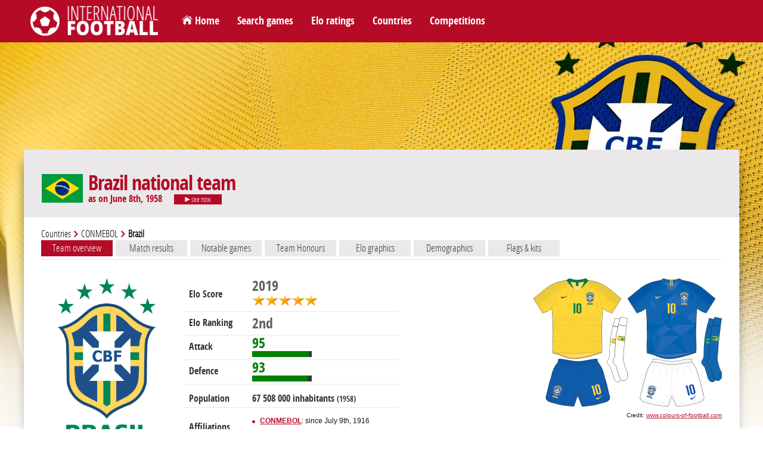

--- FILE ---
content_type: text/html; charset=utf-8
request_url: https://www.international-football.net/country?team=Brazil&datemax=1958-06-08
body_size: 17469
content:
<!DOCTYPE html> 
<html lang="en">

<head>
<meta charset="UTF-8" />
<!--<meta content="user-scalable=yes, initial-scale=1.0, maximum-scale=1.0, width=device-width" name="viewport" /> -->
<meta name="viewport" content="width=device-width, initial-scale=1.0">
<title>Brazil national team</title>
<meta http-equiv="resource-type" content="document" />
<meta name="description" content="" />
<meta name="keywords" content="" />
<meta name="robots" content="index,follow" />
<meta name="author" content="Oréalys" />
<meta name="Generator" content="Isens Evolution (http://www.isens-evolution.com/)" /> 
<!--[if lt IE 9]><script src="http://html5shim.googlecode.com/svn/trunk/html5.js"></script><![endif]-->
<link rel="shortcut icon" href="template/footinter-template/img/intfoot-icon.ico" type="image/vnd.microsoft.icon" /> 
<link rel="apple-touch-icon" href="template/footinter-template/img/intfoot-icon-180.png" />
<link rel="apple-touch-icon" sizes="167x167" href="template/footinter-template/img/intfoot-icon-167.png" />
<link rel="apple-touch-icon" sizes="152x152" href="template/footinter-template/img/intfoot-icon-152.png" />
<link rel="apple-touch-icon" sizes="120x120" href="template/footinter-template/img/intfoot-icon-120.png" />
<link rel="apple-touch-icon" sizes="80x80" href="template/footinter-template/img/intfoot-icon-80.png" />
<link rel="apple-touch-icon" sizes="76x76" href="template/footinter-template/img/intfoot-icon-76.png" />
<link rel="apple-touch-icon" sizes="40x40" href="template/footinter-template/img/intfoot-icon-40.png" />

<link rel="stylesheet" type="text/css" href="/template/footinter-template/style.css?date=2019-11-10" />
<link rel="stylesheet" type="text/css" href="/template/footinter-template/css/layout.css?date=2019-04-15" />
<link rel="stylesheet" type="text/css" href="/template/footinter-template/css/modules.css" />
<link rel="stylesheet" type="text/css" href="/template/footinter-template/css/local-en.css" />
<link rel="stylesheet" type="text/css" media="print" href="/template/footinter-template/css/print.css" />
<link  href="/template/footinter-template//plugins/fancybox/jquery.fancybox.min.css" rel="stylesheet">
<link rel="stylesheet" type="text/css" href="/template/footinter-template/css/responsive.css?date=2019-11-10" />
<!--[if gte IE 9]>
<link rel="stylesheet" type="text/css" href="/template/footinter-template/css/ie9.css" />
<![endif]-->

<script type="text/javascript" src="/script.js"></script>
<script type="text/javascript" src="https://ajax.googleapis.com/ajax/libs/jquery/3.3.1/jquery.min.js"></script>
<script type="text/javascript" src="/template/footinter-template/js/functions-dev.js?date=2019-11-01"></script>
<script type="text/javascript" src="/template/footinter-template/js/menu.js?date=2018-11-17"></script>
<script type="text/javascript" src="/template/footinter-template//plugins/fancybox/jquery.fancybox.min.js"></script>
<script type="text/javascript" src="/template/footinter-template//plugins/flot/jquery.flot.js"></script>
<script type="text/javascript" src="/template/footinter-template//plugins/flot/jquery.flot.time.js"></script>
	
<link rel="home" href="http://www.international-football.net/" />
<link rel="index" href="{lien-plan}" />
<!-- Global site tag (gtag.js) - Google Analytics -->
<script async src="https://www.googletagmanager.com/gtag/js?id=G-2EL2Y0X1NV"></script>
<script>
  window.dataLayer = window.dataLayer || [];
  function gtag(){dataLayer.push(arguments);}
  gtag('js', new Date());

  gtag('config', 'G-2EL2Y0X1NV');
</script>

<!-- Old Google Analytics tag (isogram) -->
<script>
  (function(i,s,o,g,r,a,m){i['GoogleAnalyticsObject']=r;i[r]=i[r]||function(){
  (i[r].q=i[r].q||[]).push(arguments)},i[r].l=1*new Date();a=s.createElement(o),
  m=s.getElementsByTagName(o)[0];a.async=1;a.src=g;m.parentNode.insertBefore(a,m)
  })(window,document,'script','//www.google-analytics.com/analytics.js','ga');

  ga('create', 'UA-35910582-2', 'auto');
  ga('require', 'displayfeatures');
  ga('send', 'pageview');
</script>
</head>
<body class="common page   type-theme-3">

<div id="bg-degrade">
	<div id="bg">
		<img src="https://www.international-football.net/images/backgrounds/brazil2.jpg" alt="" />
	</div>
	<div id="degrade-blanc">
	</div>
</div>
	
<div id="global-container">
	
	<div id="header">
		
		<header id="header-inner">
		
			<div id="logo-container">
				<h1 id="logo">
					<a href="http://www.international-football.net/" accesskey="0">
						<img src="/template/footinter-template/img/logo-footinter.png" alt="International Football " />
						<span class="titre">International Football </span>
					</a>
				</h1>
			</div>
			
			<div id="header-liens">
				<ul>
	<li><a href="https://www.international-football.net/" id="homelink">Home</a></li>
	<li><a href="https://www.international-football.net/search-matches">Search games</a></li>
	<li><a href="https://www.international-football.net/elo-ratings-table" id="elo-tab" onmouseenter="OpenMenu('header-elo', 'elo-tab'); CloseMenu('header-countries', 'countries-tab'); CloseMenu('header-competitions', 'competitions-tab')">Elo ratings</a></li>
	<li><a href="https://www.international-football.net/countries" id="countries-tab" onmouseenter="OpenMenu('header-countries', 'countries-tab'); CloseMenu('header-elo', 'elo-tab'); CloseMenu('header-competitions', 'competitions-tab')">Countries</a></li>
	<li><a href="https://www.international-football.net/competitions" id="competitions-tab" onmouseenter="OpenMenu('header-competitions', 'competitions-tab'); CloseMenu('header-elo', 'elo-tab'); CloseMenu('header-countries', 'countries-tab')">Competitions</a></li>
	<!--<li><a href="https://www.international-football.net/social-clubs-2019">Social clubs</a></li>-->
</ul>
			</div>
			<!--
			<div id="header-log">
					
	<form action="" id="session-login" method="post">
		<input type="hidden" name="logged" value="1" />
		<table>
			<tbody>
				<tr>
					<td><label for="form-login"><strong>Login</strong></label></td>
					<td><input class="mandatory text" id="form-login" name="login" type="text" /></td>
					<td><a href="https://www.international-football.net/my-profile#register"><strong>Register</strong></a></td>
				</tr>
				<tr>
					<td><label for="form-password"><strong>Password</strong></label></td>
					<td><input class="mandatory text" id="form-password" name="password" type="password" /></td>
					<td><button type="submit">Log in</button></td>
				</tr>
			</tbody>
		</table>
	</form>
				</div>
			-->
			<div class="clear"></div>
			<div id="header-elo" onmouseleave="CloseMenu('header-elo', 'elo-tab')">
<ul>
	<li>
		<a class="confed" href="https://www.international-football.net/elo-ratings-table" style="width: 244px;">
			<div class="entry-label"><img src="https://www.international-football.net/template/footinter-template/img/fleche-blanche.png" style="margin: 0px 4px;" />Elo ratings table</div>
		</a>
	</li>
	<li>
		<a class="confed" href="https://www.international-football.net/average-elo-ratings" style="width: 244px;">
			<div class="entry-label"><img src="https://www.international-football.net/template/footinter-template/img/fleche-blanche.png" style="margin: 0px 4px;" />Average Elo ratings by period</div>
		</a>
	</li>
	<li>
		<a class="confed" href="https://www.international-football.net/elo-ratings-calculator" style="width: 244px;">
			<div class="entry-label"><img src="https://www.international-football.net/template/footinter-template/img/fleche-blanche.png" style="margin: 0px 4px;" />Elo ratings calculator</div>
		</a>
	</li>
</ul>
</div>
<div class="clear"></div>
			<div id="header-countries" onmouseleave="CloseMenu('header-countries', 'countries-tab')">
<ul><li><a class="confed" href="https://www.international-football.net/countries#AFC"
		onmouseenter="OpenList('menu-AFC')"
		onmouseleave="CloseList('menu-AFC')"
		><div class="entry-img"><img src="https://www.international-football.net/images/logos/AFC-2002-now.png" alt="AFC" /></div><div class="entry-label">AFC</div></a></li><li><a class="confed" href="https://www.international-football.net/countries#CAF"
		onmouseenter="OpenList('menu-CAF')"
		onmouseleave="CloseList('menu-CAF')"
		><div class="entry-img"><img src="https://www.international-football.net/images/logos/CAF-2009-now.png" alt="CAF" /></div><div class="entry-label">CAF</div></a></li><li><a class="confed" href="https://www.international-football.net/countries#CONCACAF"
		onmouseenter="OpenList('menu-CONCACAF')"
		onmouseleave="CloseList('menu-CONCACAF')"
		><div class="entry-img"><img src="https://www.international-football.net/images/logos/CONCACAF-2018-now.png" alt="CONCACAF" /></div><div class="entry-label">CONCACAF</div></a></li><li><a class="confed" href="https://www.international-football.net/countries#CONMEBOL"
		onmouseenter="OpenList('menu-CONMEBOL')"
		onmouseleave="CloseList('menu-CONMEBOL')"
		><div class="entry-img"><img src="https://www.international-football.net/images/logos/CONMEBOL-2017-now.png" alt="CONMEBOL" /></div><div class="entry-label">CONMEBOL</div></a></li><li><a class="confed" href="https://www.international-football.net/countries#OFC"
		onmouseenter="OpenList('menu-OFC')"
		onmouseleave="CloseList('menu-OFC')"
		><div class="entry-img"><img src="https://www.international-football.net/images/logos/OFC-2011-now.png" alt="OFC" /></div><div class="entry-label">OFC</div></a></li><li><a class="confed" href="https://www.international-football.net/countries#UEFA"
		onmouseenter="OpenList('menu-UEFA')"
		onmouseleave="CloseList('menu-UEFA')"
		><div class="entry-img"><img src="https://www.international-football.net/images/logos/UEFA-2012-now.png" alt="UEFA" /></div><div class="entry-label">UEFA</div></a></li><li><a class="confed" href="https://www.international-football.net/countries#Unaffiliated"
		onmouseenter="OpenList('menu-Unaffiliated')"
		onmouseleave="CloseList('menu-Unaffiliated')"
		><div class="entry-img"><img src="https://www.international-football.net/images/logos/unaffiliated.png" alt="Unaffiliated" /></div><div class="entry-label">Unaffiliated</div></a></li></ul><div class="clear"></div><div class="country-list" id="menu-AFC"><ul><li><a href="https://www.international-football.net/country?team=Afghanistan"><div class="entry-flag" style="width: 20px"><img style="margin-left: -0px;" src="https://www.international-football.net/images/drapeaux/drapeaux-AFC.gif" alt="Afghanistan" /></div><div class="entry-label">Afghanistan</div></a></li><li><a href="https://www.international-football.net/country?team=Australia"><div class="entry-flag" style="width: 20px"><img style="margin-left: -20px;" src="https://www.international-football.net/images/drapeaux/drapeaux-AFC.gif" alt="Australia" /></div><div class="entry-label">Australia</div></a></li><li><a href="https://www.international-football.net/country?team=Bahrain"><div class="entry-flag" style="width: 20px"><img style="margin-left: -40px;" src="https://www.international-football.net/images/drapeaux/drapeaux-AFC.gif" alt="Bahrain" /></div><div class="entry-label">Bahrain</div></a></li><li><a href="https://www.international-football.net/country?team=Bangladesh"><div class="entry-flag" style="width: 20px"><img style="margin-left: -60px;" src="https://www.international-football.net/images/drapeaux/drapeaux-AFC.gif" alt="Bangladesh" /></div><div class="entry-label">Bangladesh</div></a></li><li><a href="https://www.international-football.net/country?team=Bhutan"><div class="entry-flag" style="width: 20px"><img style="margin-left: -80px;" src="https://www.international-football.net/images/drapeaux/drapeaux-AFC.gif" alt="Bhutan" /></div><div class="entry-label">Bhutan</div></a></li><li><a href="https://www.international-football.net/country?team=Brunei"><div class="entry-flag" style="width: 20px"><img style="margin-left: -100px;" src="https://www.international-football.net/images/drapeaux/drapeaux-AFC.gif" alt="Brunei" /></div><div class="entry-label">Brunei</div></a></li><li><a href="https://www.international-football.net/country?team=Cambodia"><div class="entry-flag" style="width: 20px"><img style="margin-left: -120px;" src="https://www.international-football.net/images/drapeaux/drapeaux-AFC.gif" alt="Cambodia" /></div><div class="entry-label">Cambodia</div></a></li><li><a href="https://www.international-football.net/country?team=China"><div class="entry-flag" style="width: 20px"><img style="margin-left: -140px;" src="https://www.international-football.net/images/drapeaux/drapeaux-AFC.gif" alt="China" /></div><div class="entry-label">China</div></a></li><li><a href="https://www.international-football.net/country?team=Chinese Taipei"><div class="entry-flag" style="width: 20px"><img style="margin-left: -160px;" src="https://www.international-football.net/images/drapeaux/drapeaux-AFC.gif" alt="Chinese Taipei" /></div><div class="entry-label">Chinese Taipei</div></a></li><li><a href="https://www.international-football.net/country?team=Guam"><div class="entry-flag" style="width: 20px"><img style="margin-left: -180px;" src="https://www.international-football.net/images/drapeaux/drapeaux-AFC.gif" alt="Guam" /></div><div class="entry-label">Guam</div></a></li><li><a href="https://www.international-football.net/country?team=Hong Kong"><div class="entry-flag" style="width: 20px"><img style="margin-left: -200px;" src="https://www.international-football.net/images/drapeaux/drapeaux-AFC.gif" alt="Hong Kong" /></div><div class="entry-label">Hong Kong</div></a></li><li><a href="https://www.international-football.net/country?team=India"><div class="entry-flag" style="width: 20px"><img style="margin-left: -220px;" src="https://www.international-football.net/images/drapeaux/drapeaux-AFC.gif" alt="India" /></div><div class="entry-label">India</div></a></li><li><a href="https://www.international-football.net/country?team=Indonesia"><div class="entry-flag" style="width: 20px"><img style="margin-left: -240px;" src="https://www.international-football.net/images/drapeaux/drapeaux-AFC.gif" alt="Indonesia" /></div><div class="entry-label">Indonesia</div></a></li><li><a href="https://www.international-football.net/country?team=Iran"><div class="entry-flag" style="width: 20px"><img style="margin-left: -260px;" src="https://www.international-football.net/images/drapeaux/drapeaux-AFC.gif" alt="Iran" /></div><div class="entry-label">Iran</div></a></li><li><a href="https://www.international-football.net/country?team=Iraq"><div class="entry-flag" style="width: 20px"><img style="margin-left: -280px;" src="https://www.international-football.net/images/drapeaux/drapeaux-AFC.gif" alt="Iraq" /></div><div class="entry-label">Iraq</div></a></li><li><a href="https://www.international-football.net/country?team=Japan"><div class="entry-flag" style="width: 20px"><img style="margin-left: -300px;" src="https://www.international-football.net/images/drapeaux/drapeaux-AFC.gif" alt="Japan" /></div><div class="entry-label">Japan</div></a></li><li><a href="https://www.international-football.net/country?team=Jordan"><div class="entry-flag" style="width: 20px"><img style="margin-left: -320px;" src="https://www.international-football.net/images/drapeaux/drapeaux-AFC.gif" alt="Jordan" /></div><div class="entry-label">Jordan</div></a></li><li><a href="https://www.international-football.net/country?team=Kuwait"><div class="entry-flag" style="width: 20px"><img style="margin-left: -340px;" src="https://www.international-football.net/images/drapeaux/drapeaux-AFC.gif" alt="Kuwait" /></div><div class="entry-label">Kuwait</div></a></li><li><a href="https://www.international-football.net/country?team=Kyrgyzstan"><div class="entry-flag" style="width: 20px"><img style="margin-left: -360px;" src="https://www.international-football.net/images/drapeaux/drapeaux-AFC.gif" alt="Kyrgyzstan" /></div><div class="entry-label">Kyrgyzstan</div></a></li><li><a href="https://www.international-football.net/country?team=Laos"><div class="entry-flag" style="width: 20px"><img style="margin-left: -380px;" src="https://www.international-football.net/images/drapeaux/drapeaux-AFC.gif" alt="Laos" /></div><div class="entry-label">Laos</div></a></li><li><a href="https://www.international-football.net/country?team=Lebanon"><div class="entry-flag" style="width: 20px"><img style="margin-left: -400px;" src="https://www.international-football.net/images/drapeaux/drapeaux-AFC.gif" alt="Lebanon" /></div><div class="entry-label">Lebanon</div></a></li><li><a href="https://www.international-football.net/country?team=Macau"><div class="entry-flag" style="width: 20px"><img style="margin-left: -420px;" src="https://www.international-football.net/images/drapeaux/drapeaux-AFC.gif" alt="Macau" /></div><div class="entry-label">Macau</div></a></li><li><a href="https://www.international-football.net/country?team=Malaysia"><div class="entry-flag" style="width: 20px"><img style="margin-left: -440px;" src="https://www.international-football.net/images/drapeaux/drapeaux-AFC.gif" alt="Malaysia" /></div><div class="entry-label">Malaysia</div></a></li><li><a href="https://www.international-football.net/country?team=Maldives"><div class="entry-flag" style="width: 20px"><img style="margin-left: -460px;" src="https://www.international-football.net/images/drapeaux/drapeaux-AFC.gif" alt="Maldives" /></div><div class="entry-label">Maldives</div></a></li><li><a href="https://www.international-football.net/country?team=Mongolia"><div class="entry-flag" style="width: 20px"><img style="margin-left: -480px;" src="https://www.international-football.net/images/drapeaux/drapeaux-AFC.gif" alt="Mongolia" /></div><div class="entry-label">Mongolia</div></a></li><li><a href="https://www.international-football.net/country?team=Myanmar"><div class="entry-flag" style="width: 20px"><img style="margin-left: -500px;" src="https://www.international-football.net/images/drapeaux/drapeaux-AFC.gif" alt="Myanmar" /></div><div class="entry-label">Myanmar</div></a></li><li><a href="https://www.international-football.net/country?team=Nepal"><div class="entry-flag" style="width: 20px"><img style="margin-left: -520px;" src="https://www.international-football.net/images/drapeaux/drapeaux-AFC.gif" alt="Nepal" /></div><div class="entry-label">Nepal</div></a></li><li><a href="https://www.international-football.net/country?team=North Korea"><div class="entry-flag" style="width: 20px"><img style="margin-left: -540px;" src="https://www.international-football.net/images/drapeaux/drapeaux-AFC.gif" alt="North Korea" /></div><div class="entry-label">North Korea</div></a></li><li><a href="https://www.international-football.net/country?team=Oman"><div class="entry-flag" style="width: 20px"><img style="margin-left: -560px;" src="https://www.international-football.net/images/drapeaux/drapeaux-AFC.gif" alt="Oman" /></div><div class="entry-label">Oman</div></a></li><li><a href="https://www.international-football.net/country?team=Pakistan"><div class="entry-flag" style="width: 20px"><img style="margin-left: -580px;" src="https://www.international-football.net/images/drapeaux/drapeaux-AFC.gif" alt="Pakistan" /></div><div class="entry-label">Pakistan</div></a></li><li><a href="https://www.international-football.net/country?team=Palestine"><div class="entry-flag" style="width: 20px"><img style="margin-left: -600px;" src="https://www.international-football.net/images/drapeaux/drapeaux-AFC.gif" alt="Palestine" /></div><div class="entry-label">Palestine</div></a></li><li><a href="https://www.international-football.net/country?team=Philippines"><div class="entry-flag" style="width: 20px"><img style="margin-left: -620px;" src="https://www.international-football.net/images/drapeaux/drapeaux-AFC.gif" alt="Philippines" /></div><div class="entry-label">Philippines</div></a></li><li><a href="https://www.international-football.net/country?team=Qatar"><div class="entry-flag" style="width: 20px"><img style="margin-left: -640px;" src="https://www.international-football.net/images/drapeaux/drapeaux-AFC.gif" alt="Qatar" /></div><div class="entry-label">Qatar</div></a></li><li><a href="https://www.international-football.net/country?team=Saudi Arabia"><div class="entry-flag" style="width: 20px"><img style="margin-left: -660px;" src="https://www.international-football.net/images/drapeaux/drapeaux-AFC.gif" alt="Saudi Arabia" /></div><div class="entry-label">Saudi Arabia</div></a></li><li><a href="https://www.international-football.net/country?team=Singapore"><div class="entry-flag" style="width: 20px"><img style="margin-left: -680px;" src="https://www.international-football.net/images/drapeaux/drapeaux-AFC.gif" alt="Singapore" /></div><div class="entry-label">Singapore</div></a></li><li><a href="https://www.international-football.net/country?team=South Korea"><div class="entry-flag" style="width: 20px"><img style="margin-left: -700px;" src="https://www.international-football.net/images/drapeaux/drapeaux-AFC.gif" alt="South Korea" /></div><div class="entry-label">South Korea</div></a></li><li><a href="https://www.international-football.net/country?team=Sri Lanka"><div class="entry-flag" style="width: 20px"><img style="margin-left: -720px;" src="https://www.international-football.net/images/drapeaux/drapeaux-AFC.gif" alt="Sri Lanka" /></div><div class="entry-label">Sri Lanka</div></a></li><li><a href="https://www.international-football.net/country?team=Syria"><div class="entry-flag" style="width: 20px"><img style="margin-left: -740px;" src="https://www.international-football.net/images/drapeaux/drapeaux-AFC.gif" alt="Syria" /></div><div class="entry-label">Syria</div></a></li><li><a href="https://www.international-football.net/country?team=Tajikistan"><div class="entry-flag" style="width: 20px"><img style="margin-left: -760px;" src="https://www.international-football.net/images/drapeaux/drapeaux-AFC.gif" alt="Tajikistan" /></div><div class="entry-label">Tajikistan</div></a></li><li><a href="https://www.international-football.net/country?team=Thailand"><div class="entry-flag" style="width: 20px"><img style="margin-left: -780px;" src="https://www.international-football.net/images/drapeaux/drapeaux-AFC.gif" alt="Thailand" /></div><div class="entry-label">Thailand</div></a></li><li><a href="https://www.international-football.net/country?team=Timor-Leste"><div class="entry-flag" style="width: 20px"><img style="margin-left: -800px;" src="https://www.international-football.net/images/drapeaux/drapeaux-AFC.gif" alt="Timor-Leste" /></div><div class="entry-label">Timor-Leste</div></a></li><li><a href="https://www.international-football.net/country?team=Turkmenistan"><div class="entry-flag" style="width: 20px"><img style="margin-left: -820px;" src="https://www.international-football.net/images/drapeaux/drapeaux-AFC.gif" alt="Turkmenistan" /></div><div class="entry-label">Turkmenistan</div></a></li><li><a href="https://www.international-football.net/country?team=United Arab Emirates"><div class="entry-flag" style="width: 20px"><img style="margin-left: -840px;" src="https://www.international-football.net/images/drapeaux/drapeaux-AFC.gif" alt="United Arab Emirates" /></div><div class="entry-label" style="font-size: 11px;" >United Arab Em&hellip;</div></a></li><li><a href="https://www.international-football.net/country?team=Uzbekistan"><div class="entry-flag" style="width: 20px"><img style="margin-left: -860px;" src="https://www.international-football.net/images/drapeaux/drapeaux-AFC.gif" alt="Uzbekistan" /></div><div class="entry-label">Uzbekistan</div></a></li><li><a href="https://www.international-football.net/country?team=Vietnam"><div class="entry-flag" style="width: 20px"><img style="margin-left: -880px;" src="https://www.international-football.net/images/drapeaux/drapeaux-AFC.gif" alt="Vietnam" /></div><div class="entry-label">Vietnam</div></a></li><li><a href="https://www.international-football.net/country?team=Yemen"><div class="entry-flag" style="width: 20px"><img style="margin-left: -900px;" src="https://www.international-football.net/images/drapeaux/drapeaux-AFC.gif" alt="Yemen" /></div><div class="entry-label">Yemen</div></a></li></ul></div><div class="country-list" id="menu-CAF"><ul><li><a href="https://www.international-football.net/country?team=Algeria"><div class="entry-flag" style="width: 20px"><img style="margin-left: -0px;" src="https://www.international-football.net/images/drapeaux/drapeaux-CAF-2018.gif" alt="Algeria" /></div><div class="entry-label">Algeria</div></a></li><li><a href="https://www.international-football.net/country?team=Angola"><div class="entry-flag" style="width: 20px"><img style="margin-left: -20px;" src="https://www.international-football.net/images/drapeaux/drapeaux-CAF-2018.gif" alt="Angola" /></div><div class="entry-label">Angola</div></a></li><li><a href="https://www.international-football.net/country?team=Benin"><div class="entry-flag" style="width: 20px"><img style="margin-left: -40px;" src="https://www.international-football.net/images/drapeaux/drapeaux-CAF-2018.gif" alt="Benin" /></div><div class="entry-label">Benin</div></a></li><li><a href="https://www.international-football.net/country?team=Botswana"><div class="entry-flag" style="width: 20px"><img style="margin-left: -60px;" src="https://www.international-football.net/images/drapeaux/drapeaux-CAF-2018.gif" alt="Botswana" /></div><div class="entry-label">Botswana</div></a></li><li><a href="https://www.international-football.net/country?team=Burkina Faso"><div class="entry-flag" style="width: 20px"><img style="margin-left: -80px;" src="https://www.international-football.net/images/drapeaux/drapeaux-CAF-2018.gif" alt="Burkina Faso" /></div><div class="entry-label">Burkina Faso</div></a></li><li><a href="https://www.international-football.net/country?team=Burundi"><div class="entry-flag" style="width: 20px"><img style="margin-left: -100px;" src="https://www.international-football.net/images/drapeaux/drapeaux-CAF-2018.gif" alt="Burundi" /></div><div class="entry-label">Burundi</div></a></li><li><a href="https://www.international-football.net/country?team=Cameroon"><div class="entry-flag" style="width: 20px"><img style="margin-left: -120px;" src="https://www.international-football.net/images/drapeaux/drapeaux-CAF-2018.gif" alt="Cameroon" /></div><div class="entry-label">Cameroon</div></a></li><li><a href="https://www.international-football.net/country?team=Cape Verde"><div class="entry-flag" style="width: 20px"><img style="margin-left: -140px;" src="https://www.international-football.net/images/drapeaux/drapeaux-CAF-2018.gif" alt="Cape Verde" /></div><div class="entry-label">Cape Verde</div></a></li><li><a href="https://www.international-football.net/country?team=Central African Republic"><div class="entry-flag" style="width: 20px"><img style="margin-left: -160px;" src="https://www.international-football.net/images/drapeaux/drapeaux-CAF-2018.gif" alt="Central African Republic" /></div><div class="entry-label" style="font-size: 11px;" >Central Africa&hellip;</div></a></li><li><a href="https://www.international-football.net/country?team=Chad"><div class="entry-flag" style="width: 20px"><img style="margin-left: -180px;" src="https://www.international-football.net/images/drapeaux/drapeaux-CAF-2018.gif" alt="Chad" /></div><div class="entry-label">Chad</div></a></li><li><a href="https://www.international-football.net/country?team=Comoros"><div class="entry-flag" style="width: 20px"><img style="margin-left: -200px;" src="https://www.international-football.net/images/drapeaux/drapeaux-CAF-2018.gif" alt="Comoros" /></div><div class="entry-label">Comoros</div></a></li><li><a href="https://www.international-football.net/country?team=Congo"><div class="entry-flag" style="width: 20px"><img style="margin-left: -220px;" src="https://www.international-football.net/images/drapeaux/drapeaux-CAF-2018.gif" alt="Congo" /></div><div class="entry-label">Congo</div></a></li><li><a href="https://www.international-football.net/country?team=Dem. Rep. of Congo"><div class="entry-flag" style="width: 20px"><img style="margin-left: -240px;" src="https://www.international-football.net/images/drapeaux/drapeaux-CAF-2018.gif" alt="Dem. Rep. of Congo" /></div><div class="entry-label" style="font-size: 11px;" >Dem. Rep. of C&hellip;</div></a></li><li><a href="https://www.international-football.net/country?team=Djibouti"><div class="entry-flag" style="width: 20px"><img style="margin-left: -260px;" src="https://www.international-football.net/images/drapeaux/drapeaux-CAF-2018.gif" alt="Djibouti" /></div><div class="entry-label">Djibouti</div></a></li><li><a href="https://www.international-football.net/country?team=Egypt"><div class="entry-flag" style="width: 20px"><img style="margin-left: -280px;" src="https://www.international-football.net/images/drapeaux/drapeaux-CAF-2018.gif" alt="Egypt" /></div><div class="entry-label">Egypt</div></a></li><li><a href="https://www.international-football.net/country?team=Equatorial Guinea"><div class="entry-flag" style="width: 20px"><img style="margin-left: -300px;" src="https://www.international-football.net/images/drapeaux/drapeaux-CAF-2018.gif" alt="Equatorial Guinea" /></div><div class="entry-label" style="font-size: 11px;" >Equatorial Gui&hellip;</div></a></li><li><a href="https://www.international-football.net/country?team=Eritrea"><div class="entry-flag" style="width: 20px"><img style="margin-left: -320px;" src="https://www.international-football.net/images/drapeaux/drapeaux-CAF-2018.gif" alt="Eritrea" /></div><div class="entry-label">Eritrea</div></a></li><li><a href="https://www.international-football.net/country?team=Eswatini"><div class="entry-flag" style="width: 20px"><img style="margin-left: -340px;" src="https://www.international-football.net/images/drapeaux/drapeaux-CAF-2018.gif" alt="Eswatini" /></div><div class="entry-label">Eswatini</div></a></li><li><a href="https://www.international-football.net/country?team=Ethiopia"><div class="entry-flag" style="width: 20px"><img style="margin-left: -360px;" src="https://www.international-football.net/images/drapeaux/drapeaux-CAF-2018.gif" alt="Ethiopia" /></div><div class="entry-label">Ethiopia</div></a></li><li><a href="https://www.international-football.net/country?team=Gabon"><div class="entry-flag" style="width: 20px"><img style="margin-left: -380px;" src="https://www.international-football.net/images/drapeaux/drapeaux-CAF-2018.gif" alt="Gabon" /></div><div class="entry-label">Gabon</div></a></li><li><a href="https://www.international-football.net/country?team=Gambia"><div class="entry-flag" style="width: 20px"><img style="margin-left: -400px;" src="https://www.international-football.net/images/drapeaux/drapeaux-CAF-2018.gif" alt="Gambia" /></div><div class="entry-label">Gambia</div></a></li><li><a href="https://www.international-football.net/country?team=Ghana"><div class="entry-flag" style="width: 20px"><img style="margin-left: -420px;" src="https://www.international-football.net/images/drapeaux/drapeaux-CAF-2018.gif" alt="Ghana" /></div><div class="entry-label">Ghana</div></a></li><li><a href="https://www.international-football.net/country?team=Guinea"><div class="entry-flag" style="width: 20px"><img style="margin-left: -440px;" src="https://www.international-football.net/images/drapeaux/drapeaux-CAF-2018.gif" alt="Guinea" /></div><div class="entry-label">Guinea</div></a></li><li><a href="https://www.international-football.net/country?team=Guinea-Bissau"><div class="entry-flag" style="width: 20px"><img style="margin-left: -460px;" src="https://www.international-football.net/images/drapeaux/drapeaux-CAF-2018.gif" alt="Guinea-Bissau" /></div><div class="entry-label">Guinea-Bissau</div></a></li><li><a href="https://www.international-football.net/country?team=Ivory Coast"><div class="entry-flag" style="width: 20px"><img style="margin-left: -480px;" src="https://www.international-football.net/images/drapeaux/drapeaux-CAF-2018.gif" alt="Ivory Coast" /></div><div class="entry-label">Ivory Coast</div></a></li><li><a href="https://www.international-football.net/country?team=Kenya"><div class="entry-flag" style="width: 20px"><img style="margin-left: -500px;" src="https://www.international-football.net/images/drapeaux/drapeaux-CAF-2018.gif" alt="Kenya" /></div><div class="entry-label">Kenya</div></a></li><li><a href="https://www.international-football.net/country?team=Lesotho"><div class="entry-flag" style="width: 20px"><img style="margin-left: -520px;" src="https://www.international-football.net/images/drapeaux/drapeaux-CAF-2018.gif" alt="Lesotho" /></div><div class="entry-label">Lesotho</div></a></li><li><a href="https://www.international-football.net/country?team=Liberia"><div class="entry-flag" style="width: 20px"><img style="margin-left: -540px;" src="https://www.international-football.net/images/drapeaux/drapeaux-CAF-2018.gif" alt="Liberia" /></div><div class="entry-label">Liberia</div></a></li><li><a href="https://www.international-football.net/country?team=Libya"><div class="entry-flag" style="width: 20px"><img style="margin-left: -560px;" src="https://www.international-football.net/images/drapeaux/drapeaux-CAF-2018.gif" alt="Libya" /></div><div class="entry-label">Libya</div></a></li><li><a href="https://www.international-football.net/country?team=Madagascar"><div class="entry-flag" style="width: 20px"><img style="margin-left: -580px;" src="https://www.international-football.net/images/drapeaux/drapeaux-CAF-2018.gif" alt="Madagascar" /></div><div class="entry-label">Madagascar</div></a></li><li><a href="https://www.international-football.net/country?team=Malawi"><div class="entry-flag" style="width: 20px"><img style="margin-left: -600px;" src="https://www.international-football.net/images/drapeaux/drapeaux-CAF-2018.gif" alt="Malawi" /></div><div class="entry-label">Malawi</div></a></li><li><a href="https://www.international-football.net/country?team=Mali"><div class="entry-flag" style="width: 20px"><img style="margin-left: -620px;" src="https://www.international-football.net/images/drapeaux/drapeaux-CAF-2018.gif" alt="Mali" /></div><div class="entry-label">Mali</div></a></li><li><a href="https://www.international-football.net/country?team=Mauritania"><div class="entry-flag" style="width: 20px"><img style="margin-left: -640px;" src="https://www.international-football.net/images/drapeaux/drapeaux-CAF-2018.gif" alt="Mauritania" /></div><div class="entry-label">Mauritania</div></a></li><li><a href="https://www.international-football.net/country?team=Mauritius"><div class="entry-flag" style="width: 20px"><img style="margin-left: -660px;" src="https://www.international-football.net/images/drapeaux/drapeaux-CAF-2018.gif" alt="Mauritius" /></div><div class="entry-label">Mauritius</div></a></li><li><a href="https://www.international-football.net/country?team=Morocco"><div class="entry-flag" style="width: 20px"><img style="margin-left: -680px;" src="https://www.international-football.net/images/drapeaux/drapeaux-CAF-2018.gif" alt="Morocco" /></div><div class="entry-label">Morocco</div></a></li><li><a href="https://www.international-football.net/country?team=Mozambique"><div class="entry-flag" style="width: 20px"><img style="margin-left: -700px;" src="https://www.international-football.net/images/drapeaux/drapeaux-CAF-2018.gif" alt="Mozambique" /></div><div class="entry-label">Mozambique</div></a></li><li><a href="https://www.international-football.net/country?team=Namibia"><div class="entry-flag" style="width: 20px"><img style="margin-left: -720px;" src="https://www.international-football.net/images/drapeaux/drapeaux-CAF-2018.gif" alt="Namibia" /></div><div class="entry-label">Namibia</div></a></li><li><a href="https://www.international-football.net/country?team=Niger"><div class="entry-flag" style="width: 20px"><img style="margin-left: -740px;" src="https://www.international-football.net/images/drapeaux/drapeaux-CAF-2018.gif" alt="Niger" /></div><div class="entry-label">Niger</div></a></li><li><a href="https://www.international-football.net/country?team=Nigeria"><div class="entry-flag" style="width: 20px"><img style="margin-left: -760px;" src="https://www.international-football.net/images/drapeaux/drapeaux-CAF-2018.gif" alt="Nigeria" /></div><div class="entry-label">Nigeria</div></a></li><li><a href="https://www.international-football.net/country?team=Rwanda"><div class="entry-flag" style="width: 20px"><img style="margin-left: -780px;" src="https://www.international-football.net/images/drapeaux/drapeaux-CAF-2018.gif" alt="Rwanda" /></div><div class="entry-label">Rwanda</div></a></li><li><a href="https://www.international-football.net/country?team=São Tomé e Príncipe"><div class="entry-flag" style="width: 20px"><img style="margin-left: -800px;" src="https://www.international-football.net/images/drapeaux/drapeaux-CAF-2018.gif" alt="São Tomé e Príncipe" /></div><div class="entry-label" style="font-size: 11px;" >São Tomé e P&hellip;</div></a></li><li><a href="https://www.international-football.net/country?team=Senegal"><div class="entry-flag" style="width: 20px"><img style="margin-left: -820px;" src="https://www.international-football.net/images/drapeaux/drapeaux-CAF-2018.gif" alt="Senegal" /></div><div class="entry-label">Senegal</div></a></li><li><a href="https://www.international-football.net/country?team=Seychelles"><div class="entry-flag" style="width: 20px"><img style="margin-left: -840px;" src="https://www.international-football.net/images/drapeaux/drapeaux-CAF-2018.gif" alt="Seychelles" /></div><div class="entry-label">Seychelles</div></a></li><li><a href="https://www.international-football.net/country?team=Sierra Leone"><div class="entry-flag" style="width: 20px"><img style="margin-left: -860px;" src="https://www.international-football.net/images/drapeaux/drapeaux-CAF-2018.gif" alt="Sierra Leone" /></div><div class="entry-label">Sierra Leone</div></a></li><li><a href="https://www.international-football.net/country?team=Somalia"><div class="entry-flag" style="width: 20px"><img style="margin-left: -880px;" src="https://www.international-football.net/images/drapeaux/drapeaux-CAF-2018.gif" alt="Somalia" /></div><div class="entry-label">Somalia</div></a></li><li><a href="https://www.international-football.net/country?team=South Africa"><div class="entry-flag" style="width: 20px"><img style="margin-left: -900px;" src="https://www.international-football.net/images/drapeaux/drapeaux-CAF-2018.gif" alt="South Africa" /></div><div class="entry-label">South Africa</div></a></li><li><a href="https://www.international-football.net/country?team=South Sudan"><div class="entry-flag" style="width: 20px"><img style="margin-left: -920px;" src="https://www.international-football.net/images/drapeaux/drapeaux-CAF-2018.gif" alt="South Sudan" /></div><div class="entry-label">South Sudan</div></a></li><li><a href="https://www.international-football.net/country?team=Sudan"><div class="entry-flag" style="width: 20px"><img style="margin-left: -940px;" src="https://www.international-football.net/images/drapeaux/drapeaux-CAF-2018.gif" alt="Sudan" /></div><div class="entry-label">Sudan</div></a></li><li><a href="https://www.international-football.net/country?team=Tanzania"><div class="entry-flag" style="width: 20px"><img style="margin-left: -960px;" src="https://www.international-football.net/images/drapeaux/drapeaux-CAF-2018.gif" alt="Tanzania" /></div><div class="entry-label">Tanzania</div></a></li><li><a href="https://www.international-football.net/country?team=Togo"><div class="entry-flag" style="width: 20px"><img style="margin-left: -980px;" src="https://www.international-football.net/images/drapeaux/drapeaux-CAF-2018.gif" alt="Togo" /></div><div class="entry-label">Togo</div></a></li><li><a href="https://www.international-football.net/country?team=Tunisia"><div class="entry-flag" style="width: 20px"><img style="margin-left: -1000px;" src="https://www.international-football.net/images/drapeaux/drapeaux-CAF-2018.gif" alt="Tunisia" /></div><div class="entry-label">Tunisia</div></a></li><li><a href="https://www.international-football.net/country?team=Uganda"><div class="entry-flag" style="width: 20px"><img style="margin-left: -1020px;" src="https://www.international-football.net/images/drapeaux/drapeaux-CAF-2018.gif" alt="Uganda" /></div><div class="entry-label">Uganda</div></a></li><li><a href="https://www.international-football.net/country?team=Zambia"><div class="entry-flag" style="width: 20px"><img style="margin-left: -1040px;" src="https://www.international-football.net/images/drapeaux/drapeaux-CAF-2018.gif" alt="Zambia" /></div><div class="entry-label">Zambia</div></a></li><li><a href="https://www.international-football.net/country?team=Zanzibar"><div class="entry-flag" style="width: 20px"><img style="margin-left: -1060px;" src="https://www.international-football.net/images/drapeaux/drapeaux-CAF-2018.gif" alt="Zanzibar" /></div><div class="entry-label">Zanzibar</div></a></li><li><a href="https://www.international-football.net/country?team=Zimbabwe"><div class="entry-flag" style="width: 20px"><img style="margin-left: -1080px;" src="https://www.international-football.net/images/drapeaux/drapeaux-CAF-2018.gif" alt="Zimbabwe" /></div><div class="entry-label">Zimbabwe</div></a></li></ul></div><div class="country-list" id="menu-CONCACAF"><ul><li><a href="https://www.international-football.net/country?team=Anguilla"><div class="entry-flag" style="width: 20px"><img style="margin-left: -0px;" src="https://www.international-football.net/images/drapeaux/drapeaux-CONCACAF.gif" alt="Anguilla" /></div><div class="entry-label">Anguilla</div></a></li><li><a href="https://www.international-football.net/country?team=Antigua and Barbuda"><div class="entry-flag" style="width: 20px"><img style="margin-left: -20px;" src="https://www.international-football.net/images/drapeaux/drapeaux-CONCACAF.gif" alt="Antigua and Barbuda" /></div><div class="entry-label" style="font-size: 11px;" >Antigua and Ba&hellip;</div></a></li><li><a href="https://www.international-football.net/country?team=Aruba"><div class="entry-flag" style="width: 20px"><img style="margin-left: -40px;" src="https://www.international-football.net/images/drapeaux/drapeaux-CONCACAF.gif" alt="Aruba" /></div><div class="entry-label">Aruba</div></a></li><li><a href="https://www.international-football.net/country?team=Bahamas"><div class="entry-flag" style="width: 20px"><img style="margin-left: -60px;" src="https://www.international-football.net/images/drapeaux/drapeaux-CONCACAF.gif" alt="Bahamas" /></div><div class="entry-label">Bahamas</div></a></li><li><a href="https://www.international-football.net/country?team=Barbados"><div class="entry-flag" style="width: 20px"><img style="margin-left: -80px;" src="https://www.international-football.net/images/drapeaux/drapeaux-CONCACAF.gif" alt="Barbados" /></div><div class="entry-label">Barbados</div></a></li><li><a href="https://www.international-football.net/country?team=Belize"><div class="entry-flag" style="width: 20px"><img style="margin-left: -100px;" src="https://www.international-football.net/images/drapeaux/drapeaux-CONCACAF.gif" alt="Belize" /></div><div class="entry-label">Belize</div></a></li><li><a href="https://www.international-football.net/country?team=Bermuda"><div class="entry-flag" style="width: 20px"><img style="margin-left: -120px;" src="https://www.international-football.net/images/drapeaux/drapeaux-CONCACAF.gif" alt="Bermuda" /></div><div class="entry-label">Bermuda</div></a></li><li><a href="https://www.international-football.net/country?team=Bonaire"><div class="entry-flag" style="width: 20px"><img style="margin-left: -140px;" src="https://www.international-football.net/images/drapeaux/drapeaux-CONCACAF.gif" alt="Bonaire" /></div><div class="entry-label">Bonaire</div></a></li><li><a href="https://www.international-football.net/country?team=British Virgin Islands"><div class="entry-flag" style="width: 20px"><img style="margin-left: -160px;" src="https://www.international-football.net/images/drapeaux/drapeaux-CONCACAF.gif" alt="British Virgin Islands" /></div><div class="entry-label" style="font-size: 11px;" >British Virgin&hellip;</div></a></li><li><a href="https://www.international-football.net/country?team=Canada"><div class="entry-flag" style="width: 20px"><img style="margin-left: -180px;" src="https://www.international-football.net/images/drapeaux/drapeaux-CONCACAF.gif" alt="Canada" /></div><div class="entry-label">Canada</div></a></li><li><a href="https://www.international-football.net/country?team=Cayman Islands"><div class="entry-flag" style="width: 20px"><img style="margin-left: -200px;" src="https://www.international-football.net/images/drapeaux/drapeaux-CONCACAF.gif" alt="Cayman Islands" /></div><div class="entry-label">Cayman Islands</div></a></li><li><a href="https://www.international-football.net/country?team=Costa Rica"><div class="entry-flag" style="width: 20px"><img style="margin-left: -220px;" src="https://www.international-football.net/images/drapeaux/drapeaux-CONCACAF.gif" alt="Costa Rica" /></div><div class="entry-label">Costa Rica</div></a></li><li><a href="https://www.international-football.net/country?team=Cuba"><div class="entry-flag" style="width: 20px"><img style="margin-left: -240px;" src="https://www.international-football.net/images/drapeaux/drapeaux-CONCACAF.gif" alt="Cuba" /></div><div class="entry-label">Cuba</div></a></li><li><a href="https://www.international-football.net/country?team=Curaçao"><div class="entry-flag" style="width: 20px"><img style="margin-left: -260px;" src="https://www.international-football.net/images/drapeaux/drapeaux-CONCACAF.gif" alt="Curaçao" /></div><div class="entry-label">Curaçao</div></a></li><li><a href="https://www.international-football.net/country?team=Dominica"><div class="entry-flag" style="width: 20px"><img style="margin-left: -280px;" src="https://www.international-football.net/images/drapeaux/drapeaux-CONCACAF.gif" alt="Dominica" /></div><div class="entry-label">Dominica</div></a></li><li><a href="https://www.international-football.net/country?team=Dominican Republic"><div class="entry-flag" style="width: 20px"><img style="margin-left: -300px;" src="https://www.international-football.net/images/drapeaux/drapeaux-CONCACAF.gif" alt="Dominican Republic" /></div><div class="entry-label" style="font-size: 11px;" >Dominican Repu&hellip;</div></a></li><li><a href="https://www.international-football.net/country?team=El Salvador"><div class="entry-flag" style="width: 20px"><img style="margin-left: -320px;" src="https://www.international-football.net/images/drapeaux/drapeaux-CONCACAF.gif" alt="El Salvador" /></div><div class="entry-label">El Salvador</div></a></li><li><a href="https://www.international-football.net/country?team=French Guiana"><div class="entry-flag" style="width: 20px"><img style="margin-left: -340px;" src="https://www.international-football.net/images/drapeaux/drapeaux-CONCACAF.gif" alt="French Guiana" /></div><div class="entry-label">French Guiana</div></a></li><li><a href="https://www.international-football.net/country?team=Grenada"><div class="entry-flag" style="width: 20px"><img style="margin-left: -360px;" src="https://www.international-football.net/images/drapeaux/drapeaux-CONCACAF.gif" alt="Grenada" /></div><div class="entry-label">Grenada</div></a></li><li><a href="https://www.international-football.net/country?team=Guadeloupe"><div class="entry-flag" style="width: 20px"><img style="margin-left: -380px;" src="https://www.international-football.net/images/drapeaux/drapeaux-CONCACAF.gif" alt="Guadeloupe" /></div><div class="entry-label">Guadeloupe</div></a></li><li><a href="https://www.international-football.net/country?team=Guatemala"><div class="entry-flag" style="width: 20px"><img style="margin-left: -400px;" src="https://www.international-football.net/images/drapeaux/drapeaux-CONCACAF.gif" alt="Guatemala" /></div><div class="entry-label">Guatemala</div></a></li><li><a href="https://www.international-football.net/country?team=Guyana"><div class="entry-flag" style="width: 20px"><img style="margin-left: -420px;" src="https://www.international-football.net/images/drapeaux/drapeaux-CONCACAF.gif" alt="Guyana" /></div><div class="entry-label">Guyana</div></a></li><li><a href="https://www.international-football.net/country?team=Haiti"><div class="entry-flag" style="width: 20px"><img style="margin-left: -440px;" src="https://www.international-football.net/images/drapeaux/drapeaux-CONCACAF.gif" alt="Haiti" /></div><div class="entry-label">Haiti</div></a></li><li><a href="https://www.international-football.net/country?team=Honduras"><div class="entry-flag" style="width: 20px"><img style="margin-left: -460px;" src="https://www.international-football.net/images/drapeaux/drapeaux-CONCACAF.gif" alt="Honduras" /></div><div class="entry-label">Honduras</div></a></li><li><a href="https://www.international-football.net/country?team=Jamaica"><div class="entry-flag" style="width: 20px"><img style="margin-left: -480px;" src="https://www.international-football.net/images/drapeaux/drapeaux-CONCACAF.gif" alt="Jamaica" /></div><div class="entry-label">Jamaica</div></a></li><li><a href="https://www.international-football.net/country?team=Martinique"><div class="entry-flag" style="width: 20px"><img style="margin-left: -500px;" src="https://www.international-football.net/images/drapeaux/drapeaux-CONCACAF.gif" alt="Martinique" /></div><div class="entry-label">Martinique</div></a></li><li><a href="https://www.international-football.net/country?team=Mexico"><div class="entry-flag" style="width: 20px"><img style="margin-left: -520px;" src="https://www.international-football.net/images/drapeaux/drapeaux-CONCACAF.gif" alt="Mexico" /></div><div class="entry-label">Mexico</div></a></li><li><a href="https://www.international-football.net/country?team=Montserrat"><div class="entry-flag" style="width: 20px"><img style="margin-left: -540px;" src="https://www.international-football.net/images/drapeaux/drapeaux-CONCACAF.gif" alt="Montserrat" /></div><div class="entry-label">Montserrat</div></a></li><li><a href="https://www.international-football.net/country?team=Nicaragua"><div class="entry-flag" style="width: 20px"><img style="margin-left: -560px;" src="https://www.international-football.net/images/drapeaux/drapeaux-CONCACAF.gif" alt="Nicaragua" /></div><div class="entry-label">Nicaragua</div></a></li><li><a href="https://www.international-football.net/country?team=Panama"><div class="entry-flag" style="width: 20px"><img style="margin-left: -580px;" src="https://www.international-football.net/images/drapeaux/drapeaux-CONCACAF.gif" alt="Panama" /></div><div class="entry-label">Panama</div></a></li><li><a href="https://www.international-football.net/country?team=Puerto Rico"><div class="entry-flag" style="width: 20px"><img style="margin-left: -600px;" src="https://www.international-football.net/images/drapeaux/drapeaux-CONCACAF.gif" alt="Puerto Rico" /></div><div class="entry-label">Puerto Rico</div></a></li><li><a href="https://www.international-football.net/country?team=Saint Kitts and Nevis"><div class="entry-flag" style="width: 20px"><img style="margin-left: -620px;" src="https://www.international-football.net/images/drapeaux/drapeaux-CONCACAF.gif" alt="Saint Kitts and Nevis" /></div><div class="entry-label" style="font-size: 11px;" >Saint Kitts an&hellip;</div></a></li><li><a href="https://www.international-football.net/country?team=Saint Lucia"><div class="entry-flag" style="width: 20px"><img style="margin-left: -640px;" src="https://www.international-football.net/images/drapeaux/drapeaux-CONCACAF.gif" alt="Saint Lucia" /></div><div class="entry-label">Saint Lucia</div></a></li><li><a href="https://www.international-football.net/country?team=Saint Martin"><div class="entry-flag" style="width: 20px"><img style="margin-left: -660px;" src="https://www.international-football.net/images/drapeaux/drapeaux-CONCACAF.gif" alt="Saint Martin" /></div><div class="entry-label">Saint Martin</div></a></li><li><a href="https://www.international-football.net/country?team=Saint Vincent and the Grenadines"><div class="entry-flag" style="width: 20px"><img style="margin-left: -680px;" src="https://www.international-football.net/images/drapeaux/drapeaux-CONCACAF.gif" alt="Saint Vincent and the Grenadines" /></div><div class="entry-label" style="font-size: 11px;" >Saint Vincent &hellip;</div></a></li><li><a href="https://www.international-football.net/country?team=Sint Maarten"><div class="entry-flag" style="width: 20px"><img style="margin-left: -700px;" src="https://www.international-football.net/images/drapeaux/drapeaux-CONCACAF.gif" alt="Sint Maarten" /></div><div class="entry-label">Sint Maarten</div></a></li><li><a href="https://www.international-football.net/country?team=Suriname"><div class="entry-flag" style="width: 20px"><img style="margin-left: -720px;" src="https://www.international-football.net/images/drapeaux/drapeaux-CONCACAF.gif" alt="Suriname" /></div><div class="entry-label">Suriname</div></a></li><li><a href="https://www.international-football.net/country?team=Trinidad and Tobago"><div class="entry-flag" style="width: 20px"><img style="margin-left: -740px;" src="https://www.international-football.net/images/drapeaux/drapeaux-CONCACAF.gif" alt="Trinidad and Tobago" /></div><div class="entry-label" style="font-size: 11px;" >Trinidad and T&hellip;</div></a></li><li><a href="https://www.international-football.net/country?team=Turks and Caicos"><div class="entry-flag" style="width: 20px"><img style="margin-left: -760px;" src="https://www.international-football.net/images/drapeaux/drapeaux-CONCACAF.gif" alt="Turks and Caicos" /></div><div class="entry-label" style="font-size: 11px;" >Turks and Caic&hellip;</div></a></li><li><a href="https://www.international-football.net/country?team=United States"><div class="entry-flag" style="width: 20px"><img style="margin-left: -780px;" src="https://www.international-football.net/images/drapeaux/drapeaux-CONCACAF.gif" alt="United States" /></div><div class="entry-label">United States</div></a></li><li><a href="https://www.international-football.net/country?team=US Virgin Islands"><div class="entry-flag" style="width: 20px"><img style="margin-left: -800px;" src="https://www.international-football.net/images/drapeaux/drapeaux-CONCACAF.gif" alt="US Virgin Islands" /></div><div class="entry-label" style="font-size: 11px;" >US Virgin Isla&hellip;</div></a></li></ul></div><div class="country-list" id="menu-CONMEBOL"><ul><li><a href="https://www.international-football.net/country?team=Argentina"><div class="entry-flag" style="width: 20px"><img style="margin-left: -0px;" src="https://www.international-football.net/images/drapeaux/drapeaux-CONMEBOL.gif" alt="Argentina" /></div><div class="entry-label">Argentina</div></a></li><li><a href="https://www.international-football.net/country?team=Bolivia"><div class="entry-flag" style="width: 20px"><img style="margin-left: -20px;" src="https://www.international-football.net/images/drapeaux/drapeaux-CONMEBOL.gif" alt="Bolivia" /></div><div class="entry-label">Bolivia</div></a></li><li><a href="https://www.international-football.net/country?team=Brazil"><div class="entry-flag" style="width: 20px"><img style="margin-left: -40px;" src="https://www.international-football.net/images/drapeaux/drapeaux-CONMEBOL.gif" alt="Brazil" /></div><div class="entry-label">Brazil</div></a></li><li><a href="https://www.international-football.net/country?team=Chile"><div class="entry-flag" style="width: 20px"><img style="margin-left: -60px;" src="https://www.international-football.net/images/drapeaux/drapeaux-CONMEBOL.gif" alt="Chile" /></div><div class="entry-label">Chile</div></a></li><li><a href="https://www.international-football.net/country?team=Colombia"><div class="entry-flag" style="width: 20px"><img style="margin-left: -80px;" src="https://www.international-football.net/images/drapeaux/drapeaux-CONMEBOL.gif" alt="Colombia" /></div><div class="entry-label">Colombia</div></a></li><li><a href="https://www.international-football.net/country?team=Ecuador"><div class="entry-flag" style="width: 20px"><img style="margin-left: -100px;" src="https://www.international-football.net/images/drapeaux/drapeaux-CONMEBOL.gif" alt="Ecuador" /></div><div class="entry-label">Ecuador</div></a></li><li><a href="https://www.international-football.net/country?team=Paraguay"><div class="entry-flag" style="width: 20px"><img style="margin-left: -120px;" src="https://www.international-football.net/images/drapeaux/drapeaux-CONMEBOL.gif" alt="Paraguay" /></div><div class="entry-label">Paraguay</div></a></li><li><a href="https://www.international-football.net/country?team=Peru"><div class="entry-flag" style="width: 20px"><img style="margin-left: -140px;" src="https://www.international-football.net/images/drapeaux/drapeaux-CONMEBOL.gif" alt="Peru" /></div><div class="entry-label">Peru</div></a></li><li><a href="https://www.international-football.net/country?team=Uruguay"><div class="entry-flag" style="width: 20px"><img style="margin-left: -160px;" src="https://www.international-football.net/images/drapeaux/drapeaux-CONMEBOL.gif" alt="Uruguay" /></div><div class="entry-label">Uruguay</div></a></li><li><a href="https://www.international-football.net/country?team=Venezuela"><div class="entry-flag" style="width: 20px"><img style="margin-left: -180px;" src="https://www.international-football.net/images/drapeaux/drapeaux-CONMEBOL.gif" alt="Venezuela" /></div><div class="entry-label">Venezuela</div></a></li></ul></div><div class="country-list" id="menu-OFC"><ul><li><a href="https://www.international-football.net/country?team=American Samoa"><div class="entry-flag" style="width: 20px"><img style="margin-left: -0px;" src="https://www.international-football.net/images/drapeaux/drapeaux-OFC.gif" alt="American Samoa" /></div><div class="entry-label">American Samoa</div></a></li><li><a href="https://www.international-football.net/country?team=Cook Islands"><div class="entry-flag" style="width: 20px"><img style="margin-left: -20px;" src="https://www.international-football.net/images/drapeaux/drapeaux-OFC.gif" alt="Cook Islands" /></div><div class="entry-label">Cook Islands</div></a></li><li><a href="https://www.international-football.net/country?team=Fiji"><div class="entry-flag" style="width: 20px"><img style="margin-left: -40px;" src="https://www.international-football.net/images/drapeaux/drapeaux-OFC.gif" alt="Fiji" /></div><div class="entry-label">Fiji</div></a></li><li><a href="https://www.international-football.net/country?team=New Caledonia"><div class="entry-flag" style="width: 20px"><img style="margin-left: -60px;" src="https://www.international-football.net/images/drapeaux/drapeaux-OFC.gif" alt="New Caledonia" /></div><div class="entry-label">New Caledonia</div></a></li><li><a href="https://www.international-football.net/country?team=New Zealand"><div class="entry-flag" style="width: 20px"><img style="margin-left: -80px;" src="https://www.international-football.net/images/drapeaux/drapeaux-OFC.gif" alt="New Zealand" /></div><div class="entry-label">New Zealand</div></a></li><li><a href="https://www.international-football.net/country?team=Papua New Guinea"><div class="entry-flag" style="width: 20px"><img style="margin-left: -100px;" src="https://www.international-football.net/images/drapeaux/drapeaux-OFC.gif" alt="Papua New Guinea" /></div><div class="entry-label" style="font-size: 11px;" >Papua New Guin&hellip;</div></a></li><li><a href="https://www.international-football.net/country?team=Samoa"><div class="entry-flag" style="width: 20px"><img style="margin-left: -120px;" src="https://www.international-football.net/images/drapeaux/drapeaux-OFC.gif" alt="Samoa" /></div><div class="entry-label">Samoa</div></a></li><li><a href="https://www.international-football.net/country?team=Solomon Islands"><div class="entry-flag" style="width: 20px"><img style="margin-left: -140px;" src="https://www.international-football.net/images/drapeaux/drapeaux-OFC.gif" alt="Solomon Islands" /></div><div class="entry-label">Solomon Islands</div></a></li><li><a href="https://www.international-football.net/country?team=Tahiti"><div class="entry-flag" style="width: 20px"><img style="margin-left: -160px;" src="https://www.international-football.net/images/drapeaux/drapeaux-OFC.gif" alt="Tahiti" /></div><div class="entry-label">Tahiti</div></a></li><li><a href="https://www.international-football.net/country?team=Tonga"><div class="entry-flag" style="width: 20px"><img style="margin-left: -180px;" src="https://www.international-football.net/images/drapeaux/drapeaux-OFC.gif" alt="Tonga" /></div><div class="entry-label">Tonga</div></a></li><li><a href="https://www.international-football.net/country?team=Vanuatu"><div class="entry-flag" style="width: 20px"><img style="margin-left: -200px;" src="https://www.international-football.net/images/drapeaux/drapeaux-OFC.gif" alt="Vanuatu" /></div><div class="entry-label">Vanuatu</div></a></li></ul></div><div class="country-list" id="menu-UEFA"><ul><li><a href="https://www.international-football.net/country?team=Albania"><div class="entry-flag" style="width: 20px"><img style="margin-left: -0px;" src="https://www.international-football.net/images/drapeaux/drapeaux-UEFA-2019.gif" alt="Albania" /></div><div class="entry-label">Albania</div></a></li><li><a href="https://www.international-football.net/country?team=Andorra"><div class="entry-flag" style="width: 20px"><img style="margin-left: -20px;" src="https://www.international-football.net/images/drapeaux/drapeaux-UEFA-2019.gif" alt="Andorra" /></div><div class="entry-label">Andorra</div></a></li><li><a href="https://www.international-football.net/country?team=Armenia"><div class="entry-flag" style="width: 20px"><img style="margin-left: -40px;" src="https://www.international-football.net/images/drapeaux/drapeaux-UEFA-2019.gif" alt="Armenia" /></div><div class="entry-label">Armenia</div></a></li><li><a href="https://www.international-football.net/country?team=Austria"><div class="entry-flag" style="width: 20px"><img style="margin-left: -60px;" src="https://www.international-football.net/images/drapeaux/drapeaux-UEFA-2019.gif" alt="Austria" /></div><div class="entry-label">Austria</div></a></li><li><a href="https://www.international-football.net/country?team=Azerbaijan"><div class="entry-flag" style="width: 20px"><img style="margin-left: -80px;" src="https://www.international-football.net/images/drapeaux/drapeaux-UEFA-2019.gif" alt="Azerbaijan" /></div><div class="entry-label">Azerbaijan</div></a></li><li><a href="https://www.international-football.net/country?team=Belarus"><div class="entry-flag" style="width: 20px"><img style="margin-left: -100px;" src="https://www.international-football.net/images/drapeaux/drapeaux-UEFA-2019.gif" alt="Belarus" /></div><div class="entry-label">Belarus</div></a></li><li><a href="https://www.international-football.net/country?team=Belgium"><div class="entry-flag" style="width: 20px"><img style="margin-left: -120px;" src="https://www.international-football.net/images/drapeaux/drapeaux-UEFA-2019.gif" alt="Belgium" /></div><div class="entry-label">Belgium</div></a></li><li><a href="https://www.international-football.net/country?team=Bosnia and Herzegovina"><div class="entry-flag" style="width: 20px"><img style="margin-left: -140px;" src="https://www.international-football.net/images/drapeaux/drapeaux-UEFA-2019.gif" alt="Bosnia and Herzegovina" /></div><div class="entry-label" style="font-size: 11px;" >Bosnia and Her&hellip;</div></a></li><li><a href="https://www.international-football.net/country?team=Bulgaria"><div class="entry-flag" style="width: 20px"><img style="margin-left: -160px;" src="https://www.international-football.net/images/drapeaux/drapeaux-UEFA-2019.gif" alt="Bulgaria" /></div><div class="entry-label">Bulgaria</div></a></li><li><a href="https://www.international-football.net/country?team=Croatia"><div class="entry-flag" style="width: 20px"><img style="margin-left: -180px;" src="https://www.international-football.net/images/drapeaux/drapeaux-UEFA-2019.gif" alt="Croatia" /></div><div class="entry-label">Croatia</div></a></li><li><a href="https://www.international-football.net/country?team=Cyprus"><div class="entry-flag" style="width: 20px"><img style="margin-left: -200px;" src="https://www.international-football.net/images/drapeaux/drapeaux-UEFA-2019.gif" alt="Cyprus" /></div><div class="entry-label">Cyprus</div></a></li><li><a href="https://www.international-football.net/country?team=Czech Republic"><div class="entry-flag" style="width: 20px"><img style="margin-left: -220px;" src="https://www.international-football.net/images/drapeaux/drapeaux-UEFA-2019.gif" alt="Czech Republic" /></div><div class="entry-label">Czech Republic</div></a></li><li><a href="https://www.international-football.net/country?team=Denmark"><div class="entry-flag" style="width: 20px"><img style="margin-left: -240px;" src="https://www.international-football.net/images/drapeaux/drapeaux-UEFA-2019.gif" alt="Denmark" /></div><div class="entry-label">Denmark</div></a></li><li><a href="https://www.international-football.net/country?team=England"><div class="entry-flag" style="width: 20px"><img style="margin-left: -260px;" src="https://www.international-football.net/images/drapeaux/drapeaux-UEFA-2019.gif" alt="England" /></div><div class="entry-label">England</div></a></li><li><a href="https://www.international-football.net/country?team=Estonia"><div class="entry-flag" style="width: 20px"><img style="margin-left: -280px;" src="https://www.international-football.net/images/drapeaux/drapeaux-UEFA-2019.gif" alt="Estonia" /></div><div class="entry-label">Estonia</div></a></li><li><a href="https://www.international-football.net/country?team=Faroe Islands"><div class="entry-flag" style="width: 20px"><img style="margin-left: -300px;" src="https://www.international-football.net/images/drapeaux/drapeaux-UEFA-2019.gif" alt="Faroe Islands" /></div><div class="entry-label">Faroe Islands</div></a></li><li><a href="https://www.international-football.net/country?team=Finland"><div class="entry-flag" style="width: 20px"><img style="margin-left: -320px;" src="https://www.international-football.net/images/drapeaux/drapeaux-UEFA-2019.gif" alt="Finland" /></div><div class="entry-label">Finland</div></a></li><li><a href="https://www.international-football.net/country?team=France"><div class="entry-flag" style="width: 20px"><img style="margin-left: -340px;" src="https://www.international-football.net/images/drapeaux/drapeaux-UEFA-2019.gif" alt="France" /></div><div class="entry-label">France</div></a></li><li><a href="https://www.international-football.net/country?team=Georgia"><div class="entry-flag" style="width: 20px"><img style="margin-left: -360px;" src="https://www.international-football.net/images/drapeaux/drapeaux-UEFA-2019.gif" alt="Georgia" /></div><div class="entry-label">Georgia</div></a></li><li><a href="https://www.international-football.net/country?team=Germany"><div class="entry-flag" style="width: 20px"><img style="margin-left: -380px;" src="https://www.international-football.net/images/drapeaux/drapeaux-UEFA-2019.gif" alt="Germany" /></div><div class="entry-label">Germany</div></a></li><li><a href="https://www.international-football.net/country?team=Gibraltar"><div class="entry-flag" style="width: 20px"><img style="margin-left: -400px;" src="https://www.international-football.net/images/drapeaux/drapeaux-UEFA-2019.gif" alt="Gibraltar" /></div><div class="entry-label">Gibraltar</div></a></li><li><a href="https://www.international-football.net/country?team=Greece"><div class="entry-flag" style="width: 20px"><img style="margin-left: -420px;" src="https://www.international-football.net/images/drapeaux/drapeaux-UEFA-2019.gif" alt="Greece" /></div><div class="entry-label">Greece</div></a></li><li><a href="https://www.international-football.net/country?team=Hungary"><div class="entry-flag" style="width: 20px"><img style="margin-left: -440px;" src="https://www.international-football.net/images/drapeaux/drapeaux-UEFA-2019.gif" alt="Hungary" /></div><div class="entry-label">Hungary</div></a></li><li><a href="https://www.international-football.net/country?team=Iceland"><div class="entry-flag" style="width: 20px"><img style="margin-left: -460px;" src="https://www.international-football.net/images/drapeaux/drapeaux-UEFA-2019.gif" alt="Iceland" /></div><div class="entry-label">Iceland</div></a></li><li><a href="https://www.international-football.net/country?team=Ireland"><div class="entry-flag" style="width: 20px"><img style="margin-left: -480px;" src="https://www.international-football.net/images/drapeaux/drapeaux-UEFA-2019.gif" alt="Ireland" /></div><div class="entry-label">Ireland</div></a></li><li><a href="https://www.international-football.net/country?team=Israel"><div class="entry-flag" style="width: 20px"><img style="margin-left: -500px;" src="https://www.international-football.net/images/drapeaux/drapeaux-UEFA-2019.gif" alt="Israel" /></div><div class="entry-label">Israel</div></a></li><li><a href="https://www.international-football.net/country?team=Italy"><div class="entry-flag" style="width: 20px"><img style="margin-left: -520px;" src="https://www.international-football.net/images/drapeaux/drapeaux-UEFA-2019.gif" alt="Italy" /></div><div class="entry-label">Italy</div></a></li><li><a href="https://www.international-football.net/country?team=Kazakhstan"><div class="entry-flag" style="width: 20px"><img style="margin-left: -540px;" src="https://www.international-football.net/images/drapeaux/drapeaux-UEFA-2019.gif" alt="Kazakhstan" /></div><div class="entry-label">Kazakhstan</div></a></li><li><a href="https://www.international-football.net/country?team=Kosovo"><div class="entry-flag" style="width: 20px"><img style="margin-left: -560px;" src="https://www.international-football.net/images/drapeaux/drapeaux-UEFA-2019.gif" alt="Kosovo" /></div><div class="entry-label">Kosovo</div></a></li><li><a href="https://www.international-football.net/country?team=Latvia"><div class="entry-flag" style="width: 20px"><img style="margin-left: -580px;" src="https://www.international-football.net/images/drapeaux/drapeaux-UEFA-2019.gif" alt="Latvia" /></div><div class="entry-label">Latvia</div></a></li><li><a href="https://www.international-football.net/country?team=Liechtenstein"><div class="entry-flag" style="width: 20px"><img style="margin-left: -600px;" src="https://www.international-football.net/images/drapeaux/drapeaux-UEFA-2019.gif" alt="Liechtenstein" /></div><div class="entry-label">Liechtenstein</div></a></li><li><a href="https://www.international-football.net/country?team=Lithuania"><div class="entry-flag" style="width: 20px"><img style="margin-left: -620px;" src="https://www.international-football.net/images/drapeaux/drapeaux-UEFA-2019.gif" alt="Lithuania" /></div><div class="entry-label">Lithuania</div></a></li><li><a href="https://www.international-football.net/country?team=Luxembourg"><div class="entry-flag" style="width: 20px"><img style="margin-left: -640px;" src="https://www.international-football.net/images/drapeaux/drapeaux-UEFA-2019.gif" alt="Luxembourg" /></div><div class="entry-label">Luxembourg</div></a></li><li><a href="https://www.international-football.net/country?team=Malta"><div class="entry-flag" style="width: 20px"><img style="margin-left: -660px;" src="https://www.international-football.net/images/drapeaux/drapeaux-UEFA-2019.gif" alt="Malta" /></div><div class="entry-label">Malta</div></a></li><li><a href="https://www.international-football.net/country?team=Moldova"><div class="entry-flag" style="width: 20px"><img style="margin-left: -680px;" src="https://www.international-football.net/images/drapeaux/drapeaux-UEFA-2019.gif" alt="Moldova" /></div><div class="entry-label">Moldova</div></a></li><li><a href="https://www.international-football.net/country?team=Montenegro"><div class="entry-flag" style="width: 20px"><img style="margin-left: -700px;" src="https://www.international-football.net/images/drapeaux/drapeaux-UEFA-2019.gif" alt="Montenegro" /></div><div class="entry-label">Montenegro</div></a></li><li><a href="https://www.international-football.net/country?team=Netherlands"><div class="entry-flag" style="width: 20px"><img style="margin-left: -720px;" src="https://www.international-football.net/images/drapeaux/drapeaux-UEFA-2019.gif" alt="Netherlands" /></div><div class="entry-label">Netherlands</div></a></li><li><a href="https://www.international-football.net/country?team=North Macedonia"><div class="entry-flag" style="width: 20px"><img style="margin-left: -740px;" src="https://www.international-football.net/images/drapeaux/drapeaux-UEFA-2019.gif" alt="North Macedonia" /></div><div class="entry-label">North Macedonia</div></a></li><li><a href="https://www.international-football.net/country?team=Northern Ireland"><div class="entry-flag" style="width: 20px"><img style="margin-left: -760px;" src="https://www.international-football.net/images/drapeaux/drapeaux-UEFA-2019.gif" alt="Northern Ireland" /></div><div class="entry-label" style="font-size: 11px;" >Northern Irela&hellip;</div></a></li><li><a href="https://www.international-football.net/country?team=Norway"><div class="entry-flag" style="width: 20px"><img style="margin-left: -780px;" src="https://www.international-football.net/images/drapeaux/drapeaux-UEFA-2019.gif" alt="Norway" /></div><div class="entry-label">Norway</div></a></li><li><a href="https://www.international-football.net/country?team=Poland"><div class="entry-flag" style="width: 20px"><img style="margin-left: -800px;" src="https://www.international-football.net/images/drapeaux/drapeaux-UEFA-2019.gif" alt="Poland" /></div><div class="entry-label">Poland</div></a></li><li><a href="https://www.international-football.net/country?team=Portugal"><div class="entry-flag" style="width: 20px"><img style="margin-left: -820px;" src="https://www.international-football.net/images/drapeaux/drapeaux-UEFA-2019.gif" alt="Portugal" /></div><div class="entry-label">Portugal</div></a></li><li><a href="https://www.international-football.net/country?team=Romania"><div class="entry-flag" style="width: 20px"><img style="margin-left: -840px;" src="https://www.international-football.net/images/drapeaux/drapeaux-UEFA-2019.gif" alt="Romania" /></div><div class="entry-label">Romania</div></a></li><li><a href="https://www.international-football.net/country?team=Russia"><div class="entry-flag" style="width: 20px"><img style="margin-left: -860px;" src="https://www.international-football.net/images/drapeaux/drapeaux-UEFA-2019.gif" alt="Russia" /></div><div class="entry-label">Russia</div></a></li><li><a href="https://www.international-football.net/country?team=San Marino"><div class="entry-flag" style="width: 20px"><img style="margin-left: -880px;" src="https://www.international-football.net/images/drapeaux/drapeaux-UEFA-2019.gif" alt="San Marino" /></div><div class="entry-label">San Marino</div></a></li><li><a href="https://www.international-football.net/country?team=Scotland"><div class="entry-flag" style="width: 20px"><img style="margin-left: -900px;" src="https://www.international-football.net/images/drapeaux/drapeaux-UEFA-2019.gif" alt="Scotland" /></div><div class="entry-label">Scotland</div></a></li><li><a href="https://www.international-football.net/country?team=Serbia"><div class="entry-flag" style="width: 20px"><img style="margin-left: -920px;" src="https://www.international-football.net/images/drapeaux/drapeaux-UEFA-2019.gif" alt="Serbia" /></div><div class="entry-label">Serbia</div></a></li><li><a href="https://www.international-football.net/country?team=Slovakia"><div class="entry-flag" style="width: 20px"><img style="margin-left: -940px;" src="https://www.international-football.net/images/drapeaux/drapeaux-UEFA-2019.gif" alt="Slovakia" /></div><div class="entry-label">Slovakia</div></a></li><li><a href="https://www.international-football.net/country?team=Slovenia"><div class="entry-flag" style="width: 20px"><img style="margin-left: -960px;" src="https://www.international-football.net/images/drapeaux/drapeaux-UEFA-2019.gif" alt="Slovenia" /></div><div class="entry-label">Slovenia</div></a></li><li><a href="https://www.international-football.net/country?team=Spain"><div class="entry-flag" style="width: 20px"><img style="margin-left: -980px;" src="https://www.international-football.net/images/drapeaux/drapeaux-UEFA-2019.gif" alt="Spain" /></div><div class="entry-label">Spain</div></a></li><li><a href="https://www.international-football.net/country?team=Sweden"><div class="entry-flag" style="width: 20px"><img style="margin-left: -1000px;" src="https://www.international-football.net/images/drapeaux/drapeaux-UEFA-2019.gif" alt="Sweden" /></div><div class="entry-label">Sweden</div></a></li><li><a href="https://www.international-football.net/country?team=Switzerland"><div class="entry-flag" style="width: 20px"><img style="margin-left: -1020px;" src="https://www.international-football.net/images/drapeaux/drapeaux-UEFA-2019.gif" alt="Switzerland" /></div><div class="entry-label">Switzerland</div></a></li><li><a href="https://www.international-football.net/country?team=Turkey"><div class="entry-flag" style="width: 20px"><img style="margin-left: -1040px;" src="https://www.international-football.net/images/drapeaux/drapeaux-UEFA-2019.gif" alt="Turkey" /></div><div class="entry-label">Turkey</div></a></li><li><a href="https://www.international-football.net/country?team=Ukraine"><div class="entry-flag" style="width: 20px"><img style="margin-left: -1060px;" src="https://www.international-football.net/images/drapeaux/drapeaux-UEFA-2019.gif" alt="Ukraine" /></div><div class="entry-label">Ukraine</div></a></li><li><a href="https://www.international-football.net/country?team=Wales"><div class="entry-flag" style="width: 20px"><img style="margin-left: -1080px;" src="https://www.international-football.net/images/drapeaux/drapeaux-UEFA-2019.gif" alt="Wales" /></div><div class="entry-label">Wales</div></a></li></ul></div><div class="country-list" id="menu-Unaffiliated"><ul><li><a href="https://www.international-football.net/country?team=Chagos Islands"><div class="entry-flag" style="width: 20px"><img style="margin-left: -0px;" src="https://www.international-football.net/images/drapeaux/drapeaux-Unaffiliated.gif" alt="Chagos Islands" /></div><div class="entry-label">Chagos Islands</div></a></li><li><a href="https://www.international-football.net/country?team=Falkland Islands"><div class="entry-flag" style="width: 20px"><img style="margin-left: -20px;" src="https://www.international-football.net/images/drapeaux/drapeaux-Unaffiliated.gif" alt="Falkland Islands" /></div><div class="entry-label" style="font-size: 11px;" >Falkland Islan&hellip;</div></a></li><li><a href="https://www.international-football.net/country?team=Greenland"><div class="entry-flag" style="width: 20px"><img style="margin-left: -40px;" src="https://www.international-football.net/images/drapeaux/drapeaux-Unaffiliated.gif" alt="Greenland" /></div><div class="entry-label">Greenland</div></a></li><li><a href="https://www.international-football.net/country?team=Kiribati"><div class="entry-flag" style="width: 20px"><img style="margin-left: -60px;" src="https://www.international-football.net/images/drapeaux/drapeaux-Unaffiliated.gif" alt="Kiribati" /></div><div class="entry-label">Kiribati</div></a></li><li><a href="https://www.international-football.net/country?team=Kurdistan"><div class="entry-flag" style="width: 20px"><img style="margin-left: -80px;" src="https://www.international-football.net/images/drapeaux/drapeaux-Unaffiliated.gif" alt="Kurdistan" /></div><div class="entry-label">Kurdistan</div></a></li><li><a href="https://www.international-football.net/country?team=Marshall Islands"><div class="entry-flag" style="width: 20px"><img style="margin-left: -100px;" src="https://www.international-football.net/images/drapeaux/drapeaux-Unaffiliated.gif" alt="Marshall Islands" /></div><div class="entry-label" style="font-size: 11px;" >Marshall Islan&hellip;</div></a></li><li><a href="https://www.international-football.net/country?team=Mayotte"><div class="entry-flag" style="width: 20px"><img style="margin-left: -120px;" src="https://www.international-football.net/images/drapeaux/drapeaux-Unaffiliated.gif" alt="Mayotte" /></div><div class="entry-label">Mayotte</div></a></li><li><a href="https://www.international-football.net/country?team=Micronesia"><div class="entry-flag" style="width: 20px"><img style="margin-left: -140px;" src="https://www.international-football.net/images/drapeaux/drapeaux-Unaffiliated.gif" alt="Micronesia" /></div><div class="entry-label">Micronesia</div></a></li><li><a href="https://www.international-football.net/country?team=Monaco"><div class="entry-flag" style="width: 20px"><img style="margin-left: -160px;" src="https://www.international-football.net/images/drapeaux/drapeaux-Unaffiliated.gif" alt="Monaco" /></div><div class="entry-label">Monaco</div></a></li><li><a href="https://www.international-football.net/country?team=Niue"><div class="entry-flag" style="width: 20px"><img style="margin-left: -180px;" src="https://www.international-football.net/images/drapeaux/drapeaux-Unaffiliated.gif" alt="Niue" /></div><div class="entry-label">Niue</div></a></li><li><a href="https://www.international-football.net/country?team=Northern Cyprus"><div class="entry-flag" style="width: 20px"><img style="margin-left: -200px;" src="https://www.international-football.net/images/drapeaux/drapeaux-Unaffiliated.gif" alt="Northern Cyprus" /></div><div class="entry-label">Northern Cyprus</div></a></li><li><a href="https://www.international-football.net/country?team=Northern Mariana Islands"><div class="entry-flag" style="width: 20px"><img style="margin-left: -220px;" src="https://www.international-football.net/images/drapeaux/drapeaux-Unaffiliated.gif" alt="Northern Mariana Islands" /></div><div class="entry-label" style="font-size: 11px;" >Northern Maria&hellip;</div></a></li><li><a href="https://www.international-football.net/country?team=Palau"><div class="entry-flag" style="width: 20px"><img style="margin-left: -240px;" src="https://www.international-football.net/images/drapeaux/drapeaux-Unaffiliated.gif" alt="Palau" /></div><div class="entry-label">Palau</div></a></li><li><a href="https://www.international-football.net/country?team=Reunion"><div class="entry-flag" style="width: 20px"><img style="margin-left: -260px;" src="https://www.international-football.net/images/drapeaux/drapeaux-Unaffiliated.gif" alt="Reunion" /></div><div class="entry-label">Reunion</div></a></li><li><a href="https://www.international-football.net/country?team=Saba"><div class="entry-flag" style="width: 20px"><img style="margin-left: -280px;" src="https://www.international-football.net/images/drapeaux/drapeaux-Unaffiliated.gif" alt="Saba" /></div><div class="entry-label">Saba</div></a></li><li><a href="https://www.international-football.net/country?team=Saint Barthelemy"><div class="entry-flag" style="width: 20px"><img style="margin-left: -300px;" src="https://www.international-football.net/images/drapeaux/drapeaux-Unaffiliated.gif" alt="Saint Barthelemy" /></div><div class="entry-label" style="font-size: 11px;" >Saint Barthele&hellip;</div></a></li><li><a href="https://www.international-football.net/country?team=Saint Pierre and Miquelon"><div class="entry-flag" style="width: 20px"><img style="margin-left: -320px;" src="https://www.international-football.net/images/drapeaux/drapeaux-Unaffiliated.gif" alt="Saint Pierre and Miquelon" /></div><div class="entry-label" style="font-size: 11px;" >Saint Pierre a&hellip;</div></a></li><li><a href="https://www.international-football.net/country?team=Sint Eustatius"><div class="entry-flag" style="width: 20px"><img style="margin-left: -340px;" src="https://www.international-football.net/images/drapeaux/drapeaux-Unaffiliated.gif" alt="Sint Eustatius" /></div><div class="entry-label">Sint Eustatius</div></a></li><li><a href="https://www.international-football.net/country?team=Somaliland"><div class="entry-flag" style="width: 20px"><img style="margin-left: -360px;" src="https://www.international-football.net/images/drapeaux/drapeaux-Unaffiliated.gif" alt="Somaliland" /></div><div class="entry-label">Somaliland</div></a></li><li><a href="https://www.international-football.net/country?team=Tibet"><div class="entry-flag" style="width: 20px"><img style="margin-left: -380px;" src="https://www.international-football.net/images/drapeaux/drapeaux-Unaffiliated.gif" alt="Tibet" /></div><div class="entry-label">Tibet</div></a></li><li><a href="https://www.international-football.net/country?team=Tuvalu"><div class="entry-flag" style="width: 20px"><img style="margin-left: -400px;" src="https://www.international-football.net/images/drapeaux/drapeaux-Unaffiliated.gif" alt="Tuvalu" /></div><div class="entry-label">Tuvalu</div></a></li><li><a href="https://www.international-football.net/country?team=Vatican"><div class="entry-flag" style="width: 20px"><img style="margin-left: -420px;" src="https://www.international-football.net/images/drapeaux/drapeaux-Unaffiliated.gif" alt="Vatican" /></div><div class="entry-label">Vatican</div></a></li><li><a href="https://www.international-football.net/country?team=Wallis and Futuna"><div class="entry-flag" style="width: 20px"><img style="margin-left: -440px;" src="https://www.international-football.net/images/drapeaux/drapeaux-Unaffiliated.gif" alt="Wallis and Futuna" /></div><div class="entry-label" style="font-size: 11px;" >Wallis and Fut&hellip;</div></a></li><li><a href="https://www.international-football.net/country?team=Western Sahara"><div class="entry-flag" style="width: 20px"><img style="margin-left: -460px;" src="https://www.international-football.net/images/drapeaux/drapeaux-Unaffiliated.gif" alt="Western Sahara" /></div><div class="entry-label">Western Sahara</div></a></li></ul></div><div class="clear"></div></div>
<div class="clear"></div>
			<div id="header-competitions" onmouseleave="CloseMenu('header-competitions', 'competitions-tab')">
<ul><li><a href="https://www.international-football.net/competition-overview?compet-id=World Cup"><div class="entry-img"><img src="https://www.international-football.net/images/icones/world-cup-1974-now.png" alt="World Cup" style="height: 20px;" /></div><div class="entry-label">World Cup</div></a></li><li><a href="https://www.international-football.net/competition-overview?compet-id=Confederations Cup"><div class="entry-img"><img src="https://www.international-football.net/images/icones/confederations-cup.png" alt="Confederations Cup" style="height: 20px;" /></div><div class="entry-label">Confederations Cup</div></a></li><li><a href="https://www.international-football.net/competition-overview?compet-id=Euro"><div class="entry-img"><img src="https://www.international-football.net/images/icones/euro.png" alt="Euro" style="height: 20px;" /></div><div class="entry-label">Euro</div></a></li><li><a href="https://www.international-football.net/competition-overview?compet-id=Copa América"><div class="entry-img"><img src="https://www.international-football.net/images/icones/copa-america.png" alt="Copa América" style="height: 20px;" /></div><div class="entry-label">Copa América</div></a></li><li><a href="https://www.international-football.net/competition-overview?compet-id=Africa Cup of Nations"><div class="entry-img"><img src="https://www.international-football.net/images/icones/african-nations-cup.png" alt="Africa Cup of Nations" style="height: 20px;" /></div><div class="entry-label">Africa Cup of Nations</div></a></li><li><a href="https://www.international-football.net/competition-overview?compet-id=AFC Asian Cup"><div class="entry-img"><img src="https://www.international-football.net/images/icones/afc-asian-cup.png" alt="AFC Asian Cup" style="height: 20px;" /></div><div class="entry-label">AFC Asian Cup</div></a></li><li><a href="https://www.international-football.net/competition-overview?compet-id=CONCACAF Gold Cup"><div class="entry-img"><img src="https://www.international-football.net/images/icones/concacaf-gold-cup.png" alt="CONCACAF Gold Cup" style="height: 20px;" /></div><div class="entry-label">CONCACAF Gold Cup</div></a></li><li><a href="https://www.international-football.net/competition-overview?compet-id=OFC Nations Cup" style="padding-right: 10px"><div class="entry-img"><img src="https://www.international-football.net/images/icones/ofc-nations-cup.png" alt="OFC Nations Cup" style="height: 20px;" /></div><div class="entry-label">OFC Nations Cup</div></a></li></ul><div class="clear"></div>
<ul>
	<li>
		<a class="confed" href="https://www.international-football.net/competitions" style="width: 244px;">
			<div class="entry-label"><img src="https://www.international-football.net/template/footinter-template/img/fleche-blanche.png" style="margin: 0px 4px;" />All international competitions</div>
		</a>
	</li>
</ul>

</div>
<div class="clear"></div>		
		</header>
		
	</div>
	
	<div id="global">
		<div class="shadow left"></div>
		<div class="shadow right"></div>
		<div id="global-inner">			
			
			<div id="content">
					
				<div id="corps">
					
					<section id="inner-corps">
						
						<header id="corps-header">
							<p>&nbsp;</p>
<div style="display: block; float: left;"><img src="images/drapeaux/brazil-1889-1960_04_13.png" title="Brazil" height = "48" /></div><div style="display: block; float: left; padding-left: 9px;"><h1 style="margin-bottom: 0px;">Brazil national team</h1><span class="couleur opensans">as on June 8th, 1958</span><a class="petit-bouton" href="/country?team=Brazil" style="margin-left: 20px;"><img src="images/icones/fleche-droite-9px.png" /> see now</a></div><div class="clear"></div>						</header>
					
							<div id="texte" style="width: 1024 px; min-height: 506px;">
								<p style="margin: 0px 0px 0px 0px;"><a class="ariane" href="https://www.international-football.net/countries">Countries</a><img src="https://www.international-football.net/template/footinter-template/img/fleche-rouge.png" style="margin: 0px 5px;" /><a class="ariane" href="https://www.international-football.net/countries?year=1958&month=06&day=08#CONMEBOL">CONMEBOL</a><img src="https://www.international-football.net/template/footinter-template/img/fleche-rouge.png" style="margin: 0px 5px;" /><span class="opensanslight" style="font-weight: bold">Brazil</span></p><div class="grand-bouton actif" style="margin-right: 5px; margin-bottom: 5px; width: 120px;">Team overview</div><a class="grand-bouton inactif" href="https://www.international-football.net/search-matches?team=Brazil" style="margin-right: 5px; margin-bottom: 5px; width: 120px;">Match results</a><a class="grand-bouton inactif" href="https://www.international-football.net/notable-games?team=Brazil" style="margin-right: 5px; margin-bottom: 5px; width: 120px;">Notable games</a><a class="grand-bouton inactif" href="https://www.international-football.net/country-honours?team=Brazil" style="margin-right: 5px; margin-bottom: 5px; width: 120px;">Team Honours</a><a class="grand-bouton inactif" href="https://www.international-football.net/evolution-of-the-elo-ratings?team[]=Brazil" style="margin-right: 5px; margin-bottom: 5px; width: 120px;">Elo graphics</a><a class="grand-bouton inactif" href="https://www.international-football.net/evolution-of-population?team[]=Brazil" style="margin-right: 5px; margin-bottom: 5px; width: 120px;">Demographics</a><a class="grand-bouton inactif" href="https://www.international-football.net/flags-and-kits?team=Brazil" style="margin-right: 5px; margin-bottom: 5px; width: 120px;">Flags & kits</a><hr style="margin: 0px 0px 30px 0px;" />		<style type="text/css">
		div.att-right-score1 { width: 5px; }
		div.def-right-score1 { width: 7px; }
	</style>
	<div class="intro-container"><div class="introbox" style="width: 220px; margin-bottom: 20px; text-align: center;"><a href="https://www.international-football.net/images/logos/brazil.png" data-fancybox="gallery" data-caption="<h2 class='titre-paragraphe' style='color: #FFF;'>Team crest of Brazil</h2>"><img src="https://www.international-football.net/images/logos/brazil.png" style="max-height: 275px; max-width: 220px;" alt="Brazil" /></a></div><div class="introbox" style="width: 360px;"><table class="tableau1" style="text-align: left;"><tr><td><span class="opensans">Elo Score</span></td><td><span class="rating">2019</span><br /><img title="star1" src="https://www.international-football.net/images/icones/full-star-20px.png" /><img title="star2" src="https://www.international-football.net/images/icones/full-star-20px.png" /><img title="star3" src="https://www.international-football.net/images/icones/full-star-20px.png" /><img title="star4" src="https://www.international-football.net/images/icones/full-star-20px.png" /><img title="star5" src="https://www.international-football.net/images/icones/full-star-20px.png" /></td></tr><tr style="height: 40px;"><td><span class="opensans">Elo Ranking</span></td><td><div class="score-container" style="float: left;"><span class="rating">2nd</span></div></td></tr><tr><td><span class="opensans">Attack</span></td><td><span class="rating" style="color: #008000;">95</span><br /><div class="right-scorebar" style="background-color: #008000"><div class="att-right-score"></div></div></td></tr><tr><td><span class="opensans">Defence</span></td><td><span class="rating" style="color: #008000;">93</span><br /><div class="right-scorebar" style="background-color: #008000"><div class="def-right-score"></div></div></td></tr><tr><td style="padding-top: 15px;"><span class="opensans">Population</span></td><td style="padding-top: 15px;"><span class="opensans">67 508 000 inhabitants <small>(1958)</small></span></td></tr><tr><td style="padding-top: 15px;"><span class="opensans">Affiliations</span></td><td><ul class="puces-etroites" style="margin-bottom: 0px;"><li style="margin-top: 12px; margin-bottom: 0px;"><strong><a href="https://www.international-football.net/countries?year=2999&month=12&day=31#CONMEBOL">CONMEBOL</a></strong>:&nbsp;since July 9th, 1916</li><li style="margin-top: 12px; margin-bottom: 0px;"><strong><a href="https://www.international-football.net/countries?year=2999&month=12&day=31#FIFA">FIFA</a></strong>:&nbsp;since 1923</ul></td></tr></table></div></div><div class="kitbox" style="width: 360px";><a href="https://www.international-football.net/images/kits/brazil-2018-home.png" data-fancybox="gallery" data-caption="<h2 class='titre-paragraphe' style='color: #FFF;'>2018 home kit</h2>"><img src="https://www.international-football.net/images/kits/brazil-2018-home.png" title="2018 home kit" /></a><a href="https://www.international-football.net/images/kits/brazil-2018-away.png" data-fancybox="gallery" data-caption="<h2 class='titre-paragraphe' style='color: #FFF;'>2018 away kit</h2>"><img src="https://www.international-football.net/images/kits/brazil-2018-away.png" title="2018 away kit" /></a><br /><small>Credit: <a href="https://www.colours-of-football.com/national_teams_kits/football_national_teams.html" target="_blank">www.colours-of-football.com</a></small></div><div class="clear"></div><div class="desktop" style="position: absolute; z-index: 1; width: 91%; height: 80px;"><h3 class="titre-paragraphe" style="margin-top: 20px;">Major titles won by Brazil</h3><p><a class="lien" href="https://www.international-football.net/country-honours?team=Brazil">See all honours</a></p><div style="position: absolute; bottom: 0; right: 0;"><a href="https://www.international-football.net/tournament?compet-id=Confederations Cup&year=1997" title="Confederations Cup 1997"><img src="https://www.international-football.net/images/icones/confederations-cup.png" style="height: 101px;" title="Confederations Cup 1997" /></a><a href="https://www.international-football.net/tournament?compet-id=Confederations Cup&year=2005" title="Confederations Cup 2005"><img src="https://www.international-football.net/images/icones/confederations-cup.png" style="height: 101px;" title="Confederations Cup 2005" /></a><a href="https://www.international-football.net/tournament?compet-id=Confederations Cup&year=2009" title="Confederations Cup 2009"><img src="https://www.international-football.net/images/icones/confederations-cup.png" style="height: 101px;" title="Confederations Cup 2009" /></a><a href="https://www.international-football.net/tournament?compet-id=Confederations Cup&year=2013" title="Confederations Cup 2013"><img src="https://www.international-football.net/images/icones/confederations-cup.png" style="height: 101px;" title="Confederations Cup 2013" /></a><a href="https://www.international-football.net/tournament?compet-id=Copa América&year=2019" title="Copa América 2019"><img src="https://www.international-football.net/images/icones/copa-america.png" style="height: 94px;" title="Copa América 2019" /></a><a href="https://www.international-football.net/tournament?compet-id=Copa América&year=1989" title="Copa América 1989"><img src="https://www.international-football.net/images/icones/copa-america.png" style="height: 94px; margin-left: -15px" title="Copa América 1989" /></a><a href="https://www.international-football.net/tournament?compet-id=Copa América&year=1997" title="Copa América 1997"><img src="https://www.international-football.net/images/icones/copa-america.png" style="height: 94px; margin-left: -15px" title="Copa América 1997" /></a><a href="https://www.international-football.net/tournament?compet-id=Copa América&year=1999" title="Copa América 1999"><img src="https://www.international-football.net/images/icones/copa-america.png" style="height: 94px; margin-left: -15px" title="Copa América 1999" /></a><a href="https://www.international-football.net/tournament?compet-id=Copa América&year=2004" title="Copa América 2004"><img src="https://www.international-football.net/images/icones/copa-america.png" style="height: 94px; margin-left: -15px" title="Copa América 2004" /></a><a href="https://www.international-football.net/tournament?compet-id=Copa América&year=2007" title="Copa América 2007"><img src="https://www.international-football.net/images/icones/copa-america.png" style="height: 94px; margin-left: -15px" title="Copa América 2007" /></a><a href="https://www.international-football.net/tournament?compet-id=Copa América&year=1919" title="Copa América 1919"><img src="https://www.international-football.net/images/icones/copa-america.png" style="height: 94px; margin-left: -15px" title="Copa América 1919" /></a><a href="https://www.international-football.net/tournament?compet-id=Copa América&year=1922" title="Copa América 1922"><img src="https://www.international-football.net/images/icones/copa-america.png" style="height: 94px; margin-left: -15px" title="Copa América 1922" /></a><a href="https://www.international-football.net/tournament?compet-id=Copa América&year=1949" title="Copa América 1949"><img src="https://www.international-football.net/images/icones/copa-america.png" style="height: 94px; margin-left: -15px" title="Copa América 1949" /></a><a href="https://www.international-football.net/tournament?compet-id=World Cup&year=1958" title="World Cup 1958"><img src="https://www.international-football.net/images/icones/world-cup-1930-1970.png" style="height: 103px;" title="World Cup 1958" /></a><a href="https://www.international-football.net/tournament?compet-id=World Cup&year=1962" title="World Cup 1962"><img src="https://www.international-football.net/images/icones/world-cup-1930-1970.png" style="height: 103px;" title="World Cup 1962" /></a><a href="https://www.international-football.net/tournament?compet-id=World Cup&year=1970" title="World Cup 1970"><img src="https://www.international-football.net/images/icones/world-cup-1930-1970.png" style="height: 103px;" title="World Cup 1970" /></a><a href="https://www.international-football.net/tournament?compet-id=World Cup&year=1994" title="World Cup 1994"><img src="https://www.international-football.net/images/icones/world-cup-1974-now.png" style="height: 105px;" title="World Cup 1994" /></a><a href="https://www.international-football.net/tournament?compet-id=World Cup&year=2002" title="World Cup 2002"><img src="https://www.international-football.net/images/icones/world-cup-1974-now.png" style="height: 105px;" title="World Cup 2002" /></a></div></div><div class="desktop clear" style="margin-bottom: 70px;"></div><div class="smartphone"><h3 class="titre-paragraphe" style="margin-top: 20px;">Major titles won by Brazil</h3><p style="margin-bottom: 0px;"><a class="lien" href="https://www.international-football.net/country-honours?team=Brazil">See all honours</a></p><a href="https://www.international-football.net/tournament?compet-id=Confederations Cup&year=1997" title="Confederations Cup 1997"><img src="https://www.international-football.net/images/icones/confederations-cup.png" style="height: 72px;" title="Confederations Cup 1997" /></a><a href="https://www.international-football.net/tournament?compet-id=Confederations Cup&year=2005" title="Confederations Cup 2005"><img src="https://www.international-football.net/images/icones/confederations-cup.png" style="height: 72px;" title="Confederations Cup 2005" /></a><a href="https://www.international-football.net/tournament?compet-id=Confederations Cup&year=2009" title="Confederations Cup 2009"><img src="https://www.international-football.net/images/icones/confederations-cup.png" style="height: 72px;" title="Confederations Cup 2009" /></a><a href="https://www.international-football.net/tournament?compet-id=Confederations Cup&year=2013" title="Confederations Cup 2013"><img src="https://www.international-football.net/images/icones/confederations-cup.png" style="height: 72px;" title="Confederations Cup 2013" /></a><a href="https://www.international-football.net/tournament?compet-id=Copa América&year=2019" title="Copa América 2019"><img src="https://www.international-football.net/images/icones/copa-america.png" style="height: 67px;" title="Copa América 2019" /></a><a href="https://www.international-football.net/tournament?compet-id=Copa América&year=1989" title="Copa América 1989"><img src="https://www.international-football.net/images/icones/copa-america.png" style="height: 67px; margin-left: -15px" title="Copa América 1989" /></a><a href="https://www.international-football.net/tournament?compet-id=Copa América&year=1997" title="Copa América 1997"><img src="https://www.international-football.net/images/icones/copa-america.png" style="height: 67px; margin-left: -15px" title="Copa América 1997" /></a><a href="https://www.international-football.net/tournament?compet-id=Copa América&year=1999" title="Copa América 1999"><img src="https://www.international-football.net/images/icones/copa-america.png" style="height: 67px; margin-left: -15px" title="Copa América 1999" /></a><a href="https://www.international-football.net/tournament?compet-id=Copa América&year=2004" title="Copa América 2004"><img src="https://www.international-football.net/images/icones/copa-america.png" style="height: 67px; margin-left: -15px" title="Copa América 2004" /></a><a href="https://www.international-football.net/tournament?compet-id=Copa América&year=2007" title="Copa América 2007"><img src="https://www.international-football.net/images/icones/copa-america.png" style="height: 67px; margin-left: -15px" title="Copa América 2007" /></a><a href="https://www.international-football.net/tournament?compet-id=Copa América&year=1919" title="Copa América 1919"><img src="https://www.international-football.net/images/icones/copa-america.png" style="height: 67px; margin-left: -15px" title="Copa América 1919" /></a><a href="https://www.international-football.net/tournament?compet-id=Copa América&year=1922" title="Copa América 1922"><img src="https://www.international-football.net/images/icones/copa-america.png" style="height: 67px; margin-left: -15px" title="Copa América 1922" /></a><a href="https://www.international-football.net/tournament?compet-id=Copa América&year=1949" title="Copa América 1949"><img src="https://www.international-football.net/images/icones/copa-america.png" style="height: 67px; margin-left: -15px" title="Copa América 1949" /></a><a href="https://www.international-football.net/tournament?compet-id=World Cup&year=1958" title="World Cup 1958"><img src="https://www.international-football.net/images/icones/world-cup-1930-1970.png" style="height: 73px;" title="World Cup 1958" /></a><a href="https://www.international-football.net/tournament?compet-id=World Cup&year=1962" title="World Cup 1962"><img src="https://www.international-football.net/images/icones/world-cup-1930-1970.png" style="height: 73px;" title="World Cup 1962" /></a><a href="https://www.international-football.net/tournament?compet-id=World Cup&year=1970" title="World Cup 1970"><img src="https://www.international-football.net/images/icones/world-cup-1930-1970.png" style="height: 73px;" title="World Cup 1970" /></a><a href="https://www.international-football.net/tournament?compet-id=World Cup&year=1994" title="World Cup 1994"><img src="https://www.international-football.net/images/icones/world-cup-1974-now.png" style="height: 74px;" title="World Cup 1994" /></a><a href="https://www.international-football.net/tournament?compet-id=World Cup&year=2002" title="World Cup 2002"><img src="https://www.international-football.net/images/icones/world-cup-1974-now.png" style="height: 74px;" title="World Cup 2002" /></a></div><div class="fond" style="margin-top: 20px;"><h2 class="titre-paragraphe">Brazil last international games</h2><table class="tableau1 matchs" style="margin-bottom: 0px; line-height: 1em;"><tr class="smartphone"><td colspan="6" style="padding: 20px 8px 4px 0px; border-bottom: none; line-height: 1.3em">June 8th, 1958 in Sweden &ndash; World Cup Group 4</td></tr><tr><td style="text-align: center; background-color: #008000;"><font style="color: #FFFFFF;"><strong>W</strong></font></td><td class="desktop">June 8th, 1958 in Sweden</td><td style="text-align: right; direction: rtl;"><div style="display: inline-block; vertical-align: middle; margin-left: 5px;"><img src="images/drapeaux-mini/brazil-1889-1960_04_13.jpg" title="Brazil" style="border: solid 1px #EBE8EA;" height="24" /></div><div style="display: inline-block; vertical-align: middle;"><span class="opensans" style="color: #009900;">Brazil</span></div></td><td style="text-align: right;">2019<br /><font color="#009900">+42</font></td><td class="survol" onclick="window.location.href='https://www.international-football.net/match-details?id=4475#title';" style="width: 35px; text-align: center;"><span class="opensans">3&nbsp;-&nbsp;0</span></td><td style="text-align: right;">1862<br /><font color="#FF0000">-42</font></td><td  class="survol defaite" onclick="window.location.href='https://www.international-football.net/country?team=Austria';"><div style="display: inline-block; vertical-align: middle; margin-right: 5px;"><img src="images/drapeaux-mini/austria-1919-now.jpg" title="Austria" style="border: solid 1px #EBE8EA;" height="23" /></div><div style="display: inline-block; vertical-align: middle;"><span class="opensans" style="color: #808080;">Austria</span></div></td><td class="desktop survol" onclick="window.location.href='https://www.international-football.net/competition-overview?compet-id=World Cup';">World Cup<br />Group 4</td></tr><tr class="smartphone"><td colspan="6" style="padding: 20px 8px 4px 0px; border-bottom: none; line-height: 1.3em">May 18th, 1958 in Brazil &ndash; Friendly</td></tr><tr><td style="text-align: center; background-color: #008000;"><font style="color: #FFFFFF;"><strong>W</strong></font></td><td class="desktop">May 18th, 1958 in Brazil</td><td style="text-align: right; direction: rtl;"><div style="display: inline-block; vertical-align: middle; margin-left: 5px;"><img src="images/drapeaux-mini/brazil-1889-1960_04_13.jpg" title="Brazil" style="border: solid 1px #EBE8EA;" height="24" /></div><div style="display: inline-block; vertical-align: middle;"><span class="opensans" style="color: #009900;">Brazil</span></div></td><td style="text-align: right;">1977<br /><font color="#009900">+3</font></td><td class="survol" onclick="window.location.href='https://www.international-football.net/match-details?id=4447#title';" style="width: 35px; text-align: center;"><span class="opensans">3&nbsp;-&nbsp;1</span></td><td style="text-align: right;">1688<br /><font color="#FF0000">-3</font></td><td  class="survol defaite" onclick="window.location.href='https://www.international-football.net/country?team=Bulgaria';"><div style="display: inline-block; vertical-align: middle; margin-right: 5px;"><img src="images/drapeaux-mini/bulgaria-1949-1967.jpg" title="Bulgaria" style="border: solid 1px #EBE8EA;" height="22" /></div><div style="display: inline-block; vertical-align: middle;"><span class="opensans" style="color: #808080;">Bulgaria</span></div></td><td class="desktop">Friendly</td></tr><tr class="smartphone"><td colspan="6" style="padding: 20px 8px 4px 0px; border-bottom: none; line-height: 1.3em">May 14th, 1958 in Brazil &ndash; Friendly</td></tr><tr><td style="text-align: center; background-color: #008000;"><font style="color: #FFFFFF;"><strong>W</strong></font></td><td class="desktop">May 14th, 1958 in Brazil</td><td style="text-align: right; direction: rtl;"><div style="display: inline-block; vertical-align: middle; margin-left: 5px;"><img src="images/drapeaux-mini/brazil-1889-1960_04_13.jpg" title="Brazil" style="border: solid 1px #EBE8EA;" height="24" /></div><div style="display: inline-block; vertical-align: middle;"><span class="opensans" style="color: #009900;">Brazil</span></div></td><td style="text-align: right;">1974<br /><font color="#009900">+4</font></td><td class="survol" onclick="window.location.href='https://www.international-football.net/match-details?id=4445#title';" style="width: 35px; text-align: center;"><span class="opensans">4&nbsp;-&nbsp;0</span></td><td style="text-align: right;">1691<br /><font color="#FF0000">-4</font></td><td  class="survol defaite" onclick="window.location.href='https://www.international-football.net/country?team=Bulgaria';"><div style="display: inline-block; vertical-align: middle; margin-right: 5px;"><img src="images/drapeaux-mini/bulgaria-1949-1967.jpg" title="Bulgaria" style="border: solid 1px #EBE8EA;" height="22" /></div><div style="display: inline-block; vertical-align: middle;"><span class="opensans" style="color: #808080;">Bulgaria</span></div></td><td class="desktop">Friendly</td></tr><tr class="smartphone"><td colspan="6" style="padding: 20px 8px 4px 0px; border-bottom: none; line-height: 1.3em">May 7th, 1958 in Brazil &ndash; Osvaldo Cruz Cup</td></tr><tr><td style="text-align: center; background-color: #FD8A2D;"><font style="color: #FFFFFF;"><strong>D</strong></font></td><td class="desktop">May 7th, 1958 in Brazil</td><td style="text-align: right; direction: rtl;"><div style="display: inline-block; vertical-align: middle; margin-left: 5px;"><img src="images/drapeaux-mini/brazil-1889-1960_04_13.jpg" title="Brazil" style="border: solid 1px #EBE8EA;" height="24" /></div><div style="display: inline-block; vertical-align: middle;"><span class="opensans" style="color: #FF8800;">Brazil</span></div></td><td style="text-align: right;">1970<br /><font color="#FF0000">-11</font></td><td class="survol" onclick="window.location.href='https://www.international-football.net/match-details?id=4434#title';" style="width: 35px; text-align: center;"><span class="opensans">0&nbsp;-&nbsp;0</span></td><td style="text-align: right;">1751<br /><font color="#009900">+11</font></td><td  class="survol" onclick="window.location.href='https://www.international-football.net/country?team=Paraguay';"><div style="display: inline-block; vertical-align: middle; margin-right: 5px;"><img src="images/drapeaux-mini/paraguay-1842-now.jpg" title="Paraguay" style="border: solid 1px #EBE8EA;" height="21" /></div><div style="display: inline-block; vertical-align: middle;"><span class="opensans" style="color: #808080;">Paraguay</span></div></td><td class="desktop survol" onclick="window.location.href='https://www.international-football.net/competition-overview?compet-id=Osvaldo Cruz Cup';">Osvaldo Cruz Cup</td></tr><tr class="smartphone"><td colspan="6" style="padding: 20px 8px 4px 0px; border-bottom: none; line-height: 1.3em">May 4th, 1958 in Brazil &ndash; Osvaldo Cruz Cup</td></tr><tr><td style="text-align: center; background-color: #008000;"><font style="color: #FFFFFF;"><strong>W</strong></font></td><td class="desktop">May 4th, 1958 in Brazil</td><td style="text-align: right; direction: rtl;"><div style="display: inline-block; vertical-align: middle; margin-left: 5px;"><img src="images/drapeaux-mini/brazil-1889-1960_04_13.jpg" title="Brazil" style="border: solid 1px #EBE8EA;" height="24" /></div><div style="display: inline-block; vertical-align: middle;"><span class="opensans" style="color: #009900;">Brazil</span></div></td><td style="text-align: right;">1981<br /><font color="#009900">+7</font></td><td class="survol" onclick="window.location.href='https://www.international-football.net/match-details?id=4431#title';" style="width: 35px; text-align: center;"><span class="opensans">5&nbsp;-&nbsp;1</span></td><td style="text-align: right;">1740<br /><font color="#FF0000">-7</font></td><td  class="survol defaite" onclick="window.location.href='https://www.international-football.net/country?team=Paraguay';"><div style="display: inline-block; vertical-align: middle; margin-right: 5px;"><img src="images/drapeaux-mini/paraguay-1842-now.jpg" title="Paraguay" style="border: solid 1px #EBE8EA;" height="21" /></div><div style="display: inline-block; vertical-align: middle;"><span class="opensans" style="color: #808080;">Paraguay</span></div></td><td class="desktop survol" onclick="window.location.href='https://www.international-football.net/competition-overview?compet-id=Osvaldo Cruz Cup';">Osvaldo Cruz Cup</td></tr><tr class="smartphone"><td colspan="6" style="padding: 20px 8px 4px 0px; border-bottom: none; line-height: 1.3em">September 18th, 1957 in Chile &ndash; O'Higgins Cup</td></tr><tr><td style="text-align: center; background-color: #FD8A2D;"><font style="color: #FFFFFF;"><strong>D</strong></font></td><td class="desktop">September 18th, 1957 in Chile</td><td style="text-align: right; direction: rtl;" class="survol" onclick="window.location.href='https://www.international-football.net/country?team=Chile'"><div style="display: inline-block; vertical-align: middle; margin-left: 5px;"><img src="images/drapeaux-mini/chile-1817-now.jpg" title="Chile" style="border: solid 1px #EBE8EA;" height="23" /></div><div style="display: inline-block; vertical-align: middle;"><span class="opensans" style="color: #808080;">Chile</span></div></td><td style="text-align: right;">1728<br /><font color="#009900">+6</font></td><td class="survol" onclick="window.location.href='https://www.international-football.net/match-details?id=4338#title';" style="width: 35px; text-align: center;"><span class="opensans">1&nbsp;-&nbsp;1</span></td><td style="text-align: right;">1974<br /><font color="#FF0000">-6</font></td><td ><div style="display: inline-block; vertical-align: middle; margin-right: 5px;"><img src="images/drapeaux-mini/brazil-1889-1960_04_13.jpg" title="Brazil" style="border: solid 1px #EBE8EA;" height="24" /></div><div style="display: inline-block; vertical-align: middle;"><span class="opensans" style="color: #FF8800;">Brazil</span></div></td><td class="desktop survol" onclick="window.location.href='https://www.international-football.net/competition-overview?compet-id=O'Higgins Cup';">O'Higgins Cup</td></tr><tr class="smartphone"><td colspan="6" style="padding: 20px 8px 4px 0px; border-bottom: none; line-height: 1.3em">September 15th, 1957 in Chile &ndash; O'Higgins Cup</td></tr><tr><td style="text-align: center; background-color: #B50B27;"><font style="color: #FFFFFF;"><strong>L</strong></font></td><td class="desktop">September 15th, 1957 in Chile</td><td style="text-align: right; direction: rtl;" class="survol victoire" onclick="window.location.href='https://www.international-football.net/country?team=Chile'"><div style="display: inline-block; vertical-align: middle; margin-left: 5px;"><img src="images/drapeaux-mini/chile-1817-now.jpg" title="Chile" style="border: solid 1px #EBE8EA;" height="23" /></div><div style="display: inline-block; vertical-align: middle;"><span class="opensans" style="color: #808080;">Chile</span></div></td><td style="text-align: right;">1722<br /><font color="#009900">+23</font></td><td class="survol" onclick="window.location.href='https://www.international-football.net/match-details?id=4335#title';" style="width: 35px; text-align: center;"><span class="opensans">1&nbsp;-&nbsp;0</span></td><td style="text-align: right;">1980<br /><font color="#FF0000">-23</font></td><td ><div style="display: inline-block; vertical-align: middle; margin-right: 5px;"><img src="images/drapeaux-mini/brazil-1889-1960_04_13.jpg" title="Brazil" style="border: solid 1px #EBE8EA;" height="24" /></div><div style="display: inline-block; vertical-align: middle;"><span class="opensans" style="color: #FF0000;">Brazil</span></div></td><td class="desktop survol" onclick="window.location.href='https://www.international-football.net/competition-overview?compet-id=O'Higgins Cup';">O'Higgins Cup</td></tr><tr class="smartphone"><td colspan="6" style="padding: 20px 8px 4px 0px; border-bottom: none; line-height: 1.3em">July 10th, 1957 in Brazil &ndash; Roca Cup</td></tr><tr><td style="text-align: center; background-color: #008000;"><font style="color: #FFFFFF;"><strong>W</strong></font></td><td class="desktop">July 10th, 1957 in Brazil</td><td style="text-align: right; direction: rtl;"><div style="display: inline-block; vertical-align: middle; margin-left: 5px;"><img src="images/drapeaux-mini/brazil-1889-1960_04_13.jpg" title="Brazil" style="border: solid 1px #EBE8EA;" height="24" /></div><div style="display: inline-block; vertical-align: middle;"><span class="opensans" style="color: #009900;">Brazil</span></div></td><td style="text-align: right;">2003<br /><font color="#009900">+25</font></td><td class="survol" onclick="window.location.href='https://www.international-football.net/match-details?id=4286#title';" style="width: 35px; text-align: center;"><span class="opensans">2&nbsp;-&nbsp;0</span></td><td style="text-align: right;">2097<br /><font color="#FF0000">-25</font></td><td  class="survol defaite" onclick="window.location.href='https://www.international-football.net/country?team=Argentina';"><div style="display: inline-block; vertical-align: middle; margin-right: 5px;"><img src="images/drapeaux-mini/argentina-1812-now.jpg" title="Argentina" style="border: solid 1px #EBE8EA;" height="23" /></div><div style="display: inline-block; vertical-align: middle;"><span class="opensans" style="color: #808080;">Argentina</span></div></td><td class="desktop survol" onclick="window.location.href='https://www.international-football.net/competition-overview?compet-id=Roca Cup';">Roca Cup</td></tr><tr class="smartphone"><td colspan="6" style="padding: 20px 8px 4px 0px; border-bottom: none; line-height: 1.3em">July 7th, 1957 in Brazil &ndash; Roca Cup</td></tr><tr><td style="text-align: center; background-color: #B50B27;"><font style="color: #FFFFFF;"><strong>L</strong></font></td><td class="desktop">July 7th, 1957 in Brazil</td><td style="text-align: right; direction: rtl;"><div style="display: inline-block; vertical-align: middle; margin-left: 5px;"><img src="images/drapeaux-mini/brazil-1889-1960_04_13.jpg" title="Brazil" style="border: solid 1px #EBE8EA;" height="24" /></div><div style="display: inline-block; vertical-align: middle;"><span class="opensans" style="color: #FF0000;">Brazil</span></div></td><td style="text-align: right;">1978<br /><font color="#FF0000">-14</font></td><td class="survol" onclick="window.location.href='https://www.international-football.net/match-details?id=4283#title';" style="width: 35px; text-align: center;"><span class="opensans">1&nbsp;-&nbsp;2</span></td><td style="text-align: right;">2122<br /><font color="#009900">+14</font></td><td  class="survol victoire" onclick="window.location.href='https://www.international-football.net/country?team=Argentina';"><div style="display: inline-block; vertical-align: middle; margin-right: 5px;"><img src="images/drapeaux-mini/argentina-1812-now.jpg" title="Argentina" style="border: solid 1px #EBE8EA;" height="23" /></div><div style="display: inline-block; vertical-align: middle;"><span class="opensans" style="color: #808080;">Argentina</span></div></td><td class="desktop survol" onclick="window.location.href='https://www.international-football.net/competition-overview?compet-id=Roca Cup';">Roca Cup</td></tr><tr class="smartphone"><td colspan="6" style="padding: 20px 8px 4px 0px; border-bottom: none; line-height: 1.3em">June 16th, 1957 in Brazil &ndash; Friendly</td></tr><tr><td style="text-align: center; background-color: #008000;"><font style="color: #FFFFFF;"><strong>W</strong></font></td><td class="desktop">June 16th, 1957 in Brazil</td><td style="text-align: right; direction: rtl;"><div style="display: inline-block; vertical-align: middle; margin-left: 5px;"><img src="images/drapeaux-mini/brazil-1889-1960_04_13.jpg" title="Brazil" style="border: solid 1px #EBE8EA;" height="24" /></div><div style="display: inline-block; vertical-align: middle;"><span class="opensans" style="color: #009900;">Brazil</span></div></td><td style="text-align: right;">1992<br /><font color="#009900">+3</font></td><td class="survol" onclick="window.location.href='https://www.international-football.net/match-details?id=4260#title';" style="width: 35px; text-align: center;"><span class="opensans">3&nbsp;-&nbsp;0</span></td><td style="text-align: right;">1688<br /><font color="#FF0000">-3</font></td><td  class="survol defaite" onclick="window.location.href='https://www.international-football.net/country?team=Portugal';"><div style="display: inline-block; vertical-align: middle; margin-right: 5px;"><img src="images/drapeaux-mini/portugal-1911-now.jpg" title="Portugal" style="border: solid 1px #EBE8EA;" height="23" /></div><div style="display: inline-block; vertical-align: middle;"><span class="opensans" style="color: #808080;">Portugal</span></div></td><td class="desktop">Friendly</td></tr></table><p style="margin: 20px 0px 0px 0px;"><a class="lien" href="https://www.international-football.net/search-matches?team=Brazil">See all games played by Brazil</a></p></div><h2 class="titre-paragraphe">Brazil Elo rating evolution up to June 8th, 1958</h2>	<div id="placeholder" style="width: 100%; height:400px;"></div>
	<script language="javascript">
	var d,o,p;
	d = [{data:[[-1744588800000,1890],[-1743984000000,1912],[-1687824000000,1889],[-1687651200000,1900],[-1687478400000,1877],[-1686960000000,1892],[-1648771200000,1865],[-1648425600000,1835],[-1647993600000,1843],[-1647648000000,1836],[-1598227200000,1841],[-1597622400000,1883],[-1597017600000,1883],[-1596672000000,1908],[-1596412800000,1906],[-1555977600000,1910],[-1555372800000,1871],[-1554768000000,1837],[-1553817600000,1830],[-1522627200000,1818],[-1521763200000,1862],[-1520812800000,1847],[-1492387200000,1824],[-1491782400000,1813],[-1491177600000,1820],[-1489968000000,1860],[-1489363200000,1874],[-1489363200000,1896],[-1488758400000,1905],[-1456099200000,1871],[-1455494400000,1850],[-1455148800000,1870],[-1454889600000,1857],[-1454284800000,1891],[-1453680000000,1874],[-1390780800000,1914],[-1390176000000,1888],[-1389830400000,1917],[-1389139200000,1929],[-1245542400000,1877],[-1245024000000,1880],[-1243987200000,1882],[-1243209600000,1886],[-1242604800000,1890],[-1209340800000,1916],[-1170028800000,1939],[-1123459200000,1893],[-1122854400000,1863],[-1041811200000,1870],[-1041206400000,1883],[-1040342400000,1921],[-1039824000000,1943],[-1038873600000,1928],[-1038700800000,1908],[-996451200000,1918],[-995846400000,1913],[-995673600000,1939],[-995500800000,1920],[-995241600000,1938],[-977097600000,1912],[-976492800000,1931],[-942624000000,1933],[-942019200000,1910],[-941241600000,1901],[-940809600000,1927],[-940204800000,1917],[-939600000000,1896],[-938995200000,1891],[-882489600000,1907],[-882230400000,1895],[-881884800000,1907],[-881625600000,1891],[-881020800000,1893],[-880588800000,1881],[-808963200000,1902],[-808617600000,1919],[-787190400000,1922],[-786585600000,1924],[-785721600000,1972],[-785030400000,1944],[-784512000000,1946],[-783907200000,1960],[-758764800000,1945],[-758419200000,1976],[-758160000000,1997],[-757036800000,1980],[-756691200000,1980],[-756086400000,1982],[-755481600000,2000],[-754963200000,1984],[-754531200000,1998],[-753926400000,1977],[-718329600000,1975],[-718070400000,1981],[-686188800000,1979],[-685584000000,1953],[-654739200000,1954],[-654134400000,1956],[-653875200000,1961],[-653529600000,1963],[-652924800000,1972],[-652406400000,1991],[-651715200000,1952],[-651456000000,1986],[-620352000000,1959],[-620265600000,1971],[-619747200000,1963],[-619660800000,1967],[-619315200000,1971],[-616118400000,1992],[-615772800000,1967],[-615513600000,1992],[-614822400000,2038],[-614476800000,2068],[-614217600000,2015],[-559785600000,2023],[-559440000000,2005],[-559180800000,2009],[-558921600000,2033],[-558576000000,2058],[-531360000000,2062],[-530409600000,2063],[-530150400000,2073],[-529804800000,2032],[-529459200000,2041],[-529113600000,2004],[-528681600000,1971],[-499910400000,1986],[-499305600000,2010],[-498700800000,2013],[-498096000000,2031],[-490579200000,2046],[-490320000000,2038],[-489628800000,2011],[-450921600000,1999],[-450748800000,2003],[-446083200000,2011],[-445737600000,2000],[-439862400000,1930],[-439430400000,1920],[-439171200000,1934],[-438825600000,1972],[-438393600000,1977],[-436665600000,1994],[-436233600000,2005],[-436060800000,2013],[-435628800000,2032],[-435196800000,2034],[-433382400000,2038],[-433123200000,2032],[-432777600000,2042],[-432259200000,2036],[-431913600000,2014],[-431395200000,2018],[-430704000000,2005],[-427766400000,2018],[-427334400000,2032],[-426729600000,2044],[-426124800000,2049],[-425520000000,2054],[-423100800000,2037],[-422841600000,2043],[-412560000000,2025],[-404092800000,2039],[-403401600000,2040],[-403142400000,2042],[-402796800000,2007],[-402537600000,2020],[-402278400000,1990],[-401414400000,1982],[-400723200000,1987],[-396316800000,1989],[-395884800000,1992],[-394070400000,1978],[-393811200000,2003],[-388022400000,1980],[-387763200000,1974],[-368064000000,1981],[-367804800000,1970],[-367200000000,1974],[-366854400000,1977],[-365040000000,2019]], lines:{show:true, steps:true}, lickable:false, hoverable:false, editable:false}];
	o = {"xaxis":{"mode":"time", "timeformat": "%Y"}};
	p = $.plot($("#placeholder"),d,o);

	</script>
	<a class="lien" href="https://www.international-football.net/evolution-of-the-elo-ratings?team[]=Brazil">Explore graphics in details</a>

	<hr />
	<h2 class="titre-paragraphe">Brazil results by competition up to June 8th, 1958</h2><table class="tableau1 bigtxt"><tr>
	<th><strong>Competition</strong></th>
	<th style="text-align: right;"><strong>P</strong></th>
	<th style="text-align: right;"><strong>W</strong></th>
	<th style="text-align: right;"><strong>D</strong></th>
	<th style="text-align: right;"><strong>L</strong></th>
	<th style="text-align: right;"><strong>GS</strong></th>
	<th style="text-align: right;"><strong>GC</strong></th>
	<th style="text-align: right;"><strong>GD</strong></th>
	</tr><tr class="survol" onclick="window.location.href='https://www.international-football.net/search-matches?team=Brazil&competition[]=World Cup&datemin=&datemax=1958-06-08#matchlist';">
				<td>World Cup</td>
				<td style="text-align: right;">18</td>
				<td style="text-align: right;">10</td>
				<td style="text-align: right;">3</td>
				<td style="text-align: right;">5</td>
				<td style="text-align: right;">53</td>
				<td style="text-align: right;">27</td>
				<td style="text-align: right;"><font color="#009900">+26</font></td>
				</tr><tr class="survol" onclick="window.location.href='https://www.international-football.net/search-matches?team=Brazil&competition[]=World Cup qualifier&datemin=&datemax=1958-06-08#matchlist';">
				<td>World Cup qualifiers</td>
				<td style="text-align: right;">6</td>
				<td style="text-align: right;">5</td>
				<td style="text-align: right;">1</td>
				<td style="text-align: right;">0</td>
				<td style="text-align: right;">10</td>
				<td style="text-align: right;">2</td>
				<td style="text-align: right;"><font color="#009900">+8</font></td>
				</tr><tr class="survol" onclick="window.location.href='https://www.international-football.net/search-matches?team=Brazil&competition[]=Copa América&datemin=&datemax=1958-06-08#matchlist';">
				<td>Copa América</td>
				<td style="text-align: right;">77</td>
				<td style="text-align: right;">42</td>
				<td style="text-align: right;">11</td>
				<td style="text-align: right;">24</td>
				<td style="text-align: right;">201</td>
				<td style="text-align: right;">102</td>
				<td style="text-align: right;"><font color="#009900">+99</font></td>
				</tr><tr class="survol" onclick="window.location.href='https://www.international-football.net/search-matches?team=Brazil&datemin=&datemax=1958-06-08#matchlist';">
				<td><em>Others</em></td>
				<td style="text-align: right;"><em>81</em></td>
				<td style="text-align: right;"><em>45</em></td>
				<td style="text-align: right;"><em>16</em></td>
				<td style="text-align: right;"><em>20</em></td>
				<td style="text-align: right;"><em>176</em></td>
				<td style="text-align: right;"><em>125</em></td>
				<td style="text-align: right;"><em><font color="#009900">+51</font></em></td>
				</tr><tr class="gris survol" onclick="window.location.href='https://www.international-football.net/search-matches?team=Brazil&competition[]=Total&datemin=&datemax=1958-06-08#matchlist';">
				<td>Total</td>
				<td style="text-align: right;">182</td>
				<td style="text-align: right;">102</td>
				<td style="text-align: right;">31</td>
				<td style="text-align: right;">49</td>
				<td style="text-align: right;">440</td>
				<td style="text-align: right;">256</td>
				<td style="text-align: right;"><font color="#009900">+184</font></td>
				</tr></table><div class="clear"></div><div class="fond"><h2 class="titre-paragraphe">Brazil notable games</h2><table class="tableau1 matchs" style="margin-bottom: 0px; line-height: 1em;"><tr class="smartphone"><td colspan="6" style="padding: 20px 8px 4px 0px; border-bottom: none; line-height: 1.3em"><span class="opensans">First international</span><br />September 20th, 1914 in Argentina &ndash; Friendly</td></tr><tr><td class="desktop" style="padding: 10px 8px 4px 0px; text-align: right; border-bottom: none; line-height: 1.3em;"><span class="opensans">First international</span><br />September 20th, 1914</td><td style="text-align: center; background-color: #B50B27;"><font style="color: #FFFFFF;"><strong>L</strong></font></td><td class="desktop">September 20th, 1914<br />in Argentina</td><td style="text-align: right; direction: rtl;" class="survol victoire" onclick="window.location.href='https://www.international-football.net/country?team=Argentina'"><div style="display: inline-block; vertical-align: middle; margin-left: 5px;"><img src="images/drapeaux-mini/argentina-1812-now.jpg" title="Argentina" style="border: solid 1px #EBE8EA;" height="23" /></div><div style="display: inline-block; vertical-align: middle;"><span class="opensans" style="color: #808080;">Argentina</span></div></td><td style="text-align: right;">1964<br /><font color="#009900">+10</font></td><td class="survol" onclick="window.location.href='https://www.international-football.net/match-details?id=439#title';" style="width: 35px; text-align: center;"><span class="opensans">3&nbsp;-&nbsp;0</span></td><td style="text-align: right;">1890<br /><font color="#FF0000">-10</font></td><td ><div style="display: inline-block; vertical-align: middle; margin-right: 5px;"><img src="images/drapeaux-mini/brazil-1889-1960_04_13.jpg" title="Brazil" style="border: solid 1px #EBE8EA;" height="24" /></div><div style="display: inline-block; vertical-align: middle;"><span class="opensans" style="color: #FF0000;">Brazil</span></div></td><td class="desktop">Friendly</td></tr><tr class="smartphone"><td colspan="6" style="padding: 20px 8px 4px 0px; border-bottom: none; line-height: 1.3em"><span class="opensans">First competitive game</span><br />September 27th, 1914 in Argentina &ndash; Roca Cup</td></tr><tr><td class="desktop" style="padding: 10px 8px 4px 0px; text-align: right; border-bottom: none; line-height: 1.3em;"><span class="opensans">First competitive game</span><br />September 27th, 1914</td><td style="text-align: center; background-color: #008000;"><font style="color: #FFFFFF;"><strong>W</strong></font></td><td class="desktop">September 27th, 1914<br />in Argentina</td><td style="text-align: right; direction: rtl;" class="survol defaite" onclick="window.location.href='https://www.international-football.net/country?team=Argentina'"><div style="display: inline-block; vertical-align: middle; margin-left: 5px;"><img src="images/drapeaux-mini/argentina-1812-now.jpg" title="Argentina" style="border: solid 1px #EBE8EA;" height="23" /></div><div style="display: inline-block; vertical-align: middle;"><span class="opensans" style="color: #808080;">Argentina</span></div></td><td style="text-align: right;">1942<br /><font color="#FF0000">-22</font></td><td class="survol" onclick="window.location.href='https://www.international-football.net/match-details?id=440#title';" style="width: 35px; text-align: center;"><span class="opensans">0&nbsp;-&nbsp;1</span></td><td style="text-align: right;">1912<br /><font color="#009900">+22</font></td><td ><div style="display: inline-block; vertical-align: middle; margin-right: 5px;"><img src="images/drapeaux-mini/brazil-1889-1960_04_13.jpg" title="Brazil" style="border: solid 1px #EBE8EA;" height="24" /></div><div style="display: inline-block; vertical-align: middle;"><span class="opensans" style="color: #009900;">Brazil</span></div></td><td class="desktop survol" onclick="window.location.href='https://www.international-football.net/competition-overview?compet-id=Roca Cup';">Roca Cup</td></tr><tr class="smartphone"><td colspan="6" style="padding: 20px 8px 4px 0px; border-bottom: none; line-height: 1.3em"><span class="opensans">First World Cup qualifier</span><br />February 28th, 1954 in Chile &ndash; World Cup qualifier Group 11</td></tr><tr><td class="desktop" style="padding: 10px 8px 4px 0px; text-align: right; border-bottom: none; line-height: 1.3em;"><span class="opensans">First World Cup qualifier</span><br />February 28th, 1954</td><td style="text-align: center; background-color: #008000;"><font style="color: #FFFFFF;"><strong>W</strong></font></td><td class="desktop">February 28th, 1954<br />in Chile</td><td style="text-align: right; direction: rtl;" class="survol defaite" onclick="window.location.href='https://www.international-football.net/country?team=Chile'"><div style="display: inline-block; vertical-align: middle; margin-left: 5px;"><img src="images/drapeaux-mini/chile-1817-now.jpg" title="Chile" style="border: solid 1px #EBE8EA;" height="23" /></div><div style="display: inline-block; vertical-align: middle;"><span class="opensans" style="color: #808080;">Chile</span></div></td><td style="text-align: right;">1666<br /><font color="#FF0000">-15</font></td><td class="survol" onclick="window.location.href='https://www.international-football.net/match-details?id=3708#title';" style="width: 35px; text-align: center;"><span class="opensans">0&nbsp;-&nbsp;2</span></td><td style="text-align: right;">1986<br /><font color="#009900">+15</font></td><td ><div style="display: inline-block; vertical-align: middle; margin-right: 5px;"><img src="images/drapeaux-mini/brazil-1889-1960_04_13.jpg" title="Brazil" style="border: solid 1px #EBE8EA;" height="24" /></div><div style="display: inline-block; vertical-align: middle;"><span class="opensans" style="color: #009900;">Brazil</span></div></td><td class="desktop survol" onclick="window.location.href='https://www.international-football.net/competition-overview?compet-id=World Cup qualifier';">World Cup qualifier<br />Group 11</td></tr><tr class="smartphone"><td colspan="6" style="padding: 20px 8px 4px 0px; border-bottom: none; line-height: 1.3em"><span class="opensans">First World Cup game</span><br />July 14th, 1930 in Uruguay &ndash; World Cup Group 2</td></tr><tr><td class="desktop" style="padding: 10px 8px 4px 0px; text-align: right; border-bottom: none; line-height: 1.3em;"><span class="opensans">First World Cup game</span><br />July 14th, 1930</td><td style="text-align: center; background-color: #B50B27;"><font style="color: #FFFFFF;"><strong>L</strong></font></td><td class="desktop">July 14th, 1930<br />in Uruguay</td><td style="text-align: right; direction: rtl;" class="survol victoire" onclick="window.location.href='https://www.international-football.net/country?team=Serbia'"><div style="display: inline-block; vertical-align: middle; margin-left: 5px;"><img src="images/drapeaux-mini/yugoslavia-1918-1941.jpg" title="Yugoslavia" style="border: solid 1px #EBE8EA;" height="23" /></div><div style="display: inline-block; vertical-align: middle;"><span class="opensans" style="color: #808080;">Yugoslavia</span></div></td><td style="text-align: right;">1645<br /><font color="#009900">+52</font></td><td class="survol" onclick="window.location.href='https://www.international-football.net/match-details?id=1433#title';" style="width: 35px; text-align: center;"><span class="opensans">2&nbsp;-&nbsp;1</span></td><td style="text-align: right;">1877<br /><font color="#FF0000">-52</font></td><td ><div style="display: inline-block; vertical-align: middle; margin-right: 5px;"><img src="images/drapeaux-mini/brazil-1889-1960_04_13.jpg" title="Brazil" style="border: solid 1px #EBE8EA;" height="24" /></div><div style="display: inline-block; vertical-align: middle;"><span class="opensans" style="color: #FF0000;">Brazil</span></div></td><td class="desktop survol" onclick="window.location.href='https://www.international-football.net/competition-overview?compet-id=World Cup';">World Cup<br />Group 2</td></tr><tr class="smartphone"><td colspan="6" style="padding: 20px 8px 4px 0px; border-bottom: none; line-height: 1.3em"><span class="opensans">Highest Elo rating: 2073 points</span><br />March 15th, 1953 in Peru &ndash; Copa América Final round</td></tr><tr><td class="desktop" style="padding: 10px 8px 4px 0px; text-align: right; border-bottom: none; line-height: 1.3em;"><span class="opensans">Highest Elo rating</span><br />2073 points</td><td style="text-align: center; background-color: #008000;"><font style="color: #FFFFFF;"><strong>W</strong></font></td><td class="desktop">March 15th, 1953<br />in Peru</td><td style="text-align: right; direction: rtl;"><div style="display: inline-block; vertical-align: middle; margin-left: 5px;"><img src="images/drapeaux-mini/brazil-1889-1960_04_13.jpg" title="Brazil" style="border: solid 1px #EBE8EA;" height="24" /></div><div style="display: inline-block; vertical-align: middle;"><span class="opensans" style="color: #009900;">Brazil</span></div></td><td style="text-align: right;">2073<br /><font color="#009900">+10</font></td><td class="survol" onclick="window.location.href='https://www.international-football.net/match-details?id=3556#title';" style="width: 35px; text-align: center;"><span class="opensans">1&nbsp;-&nbsp;0</span></td><td style="text-align: right;">1821<br /><font color="#FF0000">-10</font></td><td  class="survol defaite" onclick="window.location.href='https://www.international-football.net/country?team=Uruguay';"><div style="display: inline-block; vertical-align: middle; margin-right: 5px;"><img src="images/drapeaux-mini/uruguay-1830-now.jpg" title="Uruguay" style="border: solid 1px #EBE8EA;" height="23" /></div><div style="display: inline-block; vertical-align: middle;"><span class="opensans" style="color: #808080;">Uruguay</span></div></td><td class="desktop survol" onclick="window.location.href='https://www.international-football.net/competition-overview?compet-id=Copa América';">Copa América<br />Final round</td></tr><tr class="smartphone"><td colspan="6" style="padding: 20px 8px 4px 0px; border-bottom: none; line-height: 1.3em"><span class="opensans">Lowest Elo rating: 1813 points</span><br />September 24th, 1922 in Brazil &ndash; Copa América Final round</td></tr><tr><td class="desktop" style="padding: 10px 8px 4px 0px; text-align: right; border-bottom: none; line-height: 1.3em;"><span class="opensans">Lowest Elo rating</span><br />1813 points</td><td style="text-align: center; background-color: #FD8A2D;"><font style="color: #FFFFFF;"><strong>D</strong></font></td><td class="desktop">September 24th, 1922<br />in Brazil</td><td style="text-align: right; direction: rtl;"><div style="display: inline-block; vertical-align: middle; margin-left: 5px;"><img src="images/drapeaux-mini/brazil-1889-1960_04_13.jpg" title="Brazil" style="border: solid 1px #EBE8EA;" height="24" /></div><div style="display: inline-block; vertical-align: middle;"><span class="opensans" style="color: #FF8800;">Brazil</span></div></td><td style="text-align: right;">1813<br /><font color="#FF0000">-11</font></td><td class="survol" onclick="window.location.href='https://www.international-football.net/match-details?id=719#title';" style="width: 35px; text-align: center;"><span class="opensans">1&nbsp;-&nbsp;1</span></td><td style="text-align: right;">1764<br /><font color="#009900">+11</font></td><td  class="survol" onclick="window.location.href='https://www.international-football.net/country?team=Paraguay';"><div style="display: inline-block; vertical-align: middle; margin-right: 5px;"><img src="images/drapeaux-mini/paraguay-1842-now.jpg" title="Paraguay" style="border: solid 1px #EBE8EA;" height="21" /></div><div style="display: inline-block; vertical-align: middle;"><span class="opensans" style="color: #808080;">Paraguay</span></div></td><td class="desktop survol" onclick="window.location.href='https://www.international-football.net/competition-overview?compet-id=Copa América';">Copa América<br />Final round</td></tr><tr class="smartphone"><td colspan="6" style="padding: 20px 8px 4px 0px; border-bottom: none; line-height: 1.3em"><span class="opensans">Win against strongest opponents: 2101 points</span><br />February 5th, 1956 in Uruguay &ndash; Copa América Final round</td></tr><tr><td class="desktop" style="padding: 10px 8px 4px 0px; text-align: right; border-bottom: none; line-height: 1.3em;"><span class="opensans">Win against strongest opponents</span><br />2101 points</td><td style="text-align: center; background-color: #008000;"><font style="color: #FFFFFF;"><strong>W</strong></font></td><td class="desktop">February 5th, 1956<br />in Uruguay</td><td style="text-align: right; direction: rtl;"><div style="display: inline-block; vertical-align: middle; margin-left: 5px;"><img src="images/drapeaux-mini/brazil-1889-1960_04_13.jpg" title="Brazil" style="border: solid 1px #EBE8EA;" height="24" /></div><div style="display: inline-block; vertical-align: middle;"><span class="opensans" style="color: #009900;">Brazil</span></div></td><td style="text-align: right;">1972<br /><font color="#009900">+38</font></td><td class="survol" onclick="window.location.href='https://www.international-football.net/match-details?id=4009#title';" style="width: 35px; text-align: center;"><span class="opensans">1&nbsp;-&nbsp;0</span></td><td style="text-align: right;">2101<br /><font color="#FF0000">-38</font></td><td  class="survol defaite" onclick="window.location.href='https://www.international-football.net/country?team=Argentina';"><div style="display: inline-block; vertical-align: middle; margin-right: 5px;"><img src="images/drapeaux-mini/argentina-1812-now.jpg" title="Argentina" style="border: solid 1px #EBE8EA;" height="23" /></div><div style="display: inline-block; vertical-align: middle;"><span class="opensans" style="color: #808080;">Argentina</span></div></td><td class="desktop survol" onclick="window.location.href='https://www.international-football.net/competition-overview?compet-id=Copa América';">Copa América<br />Final round</td></tr><tr class="smartphone"><td colspan="6" style="padding: 20px 8px 4px 0px; border-bottom: none; line-height: 1.3em"><span class="opensans">Loss against weakest opponents: 1583 points</span><br />June 3rd, 1934 in Yugoslavia &ndash; Friendly</td></tr><tr><td class="desktop" style="padding: 10px 8px 4px 0px; text-align: right; border-bottom: none; line-height: 1.3em;"><span class="opensans">Loss against weakest opponents</span><br />1583 points</td><td style="text-align: center; background-color: #B50B27;"><font style="color: #FFFFFF;"><strong>L</strong></font></td><td class="desktop">June 3rd, 1934<br />in Yugoslavia</td><td style="text-align: right; direction: rtl;" class="survol victoire" onclick="window.location.href='https://www.international-football.net/country?team=Serbia'"><div style="display: inline-block; vertical-align: middle; margin-left: 5px;"><img src="images/drapeaux-mini/yugoslavia-1918-1941.jpg" title="Yugoslavia" style="border: solid 1px #EBE8EA;" height="23" /></div><div style="display: inline-block; vertical-align: middle;"><span class="opensans" style="color: #808080;">Yugoslavia</span></div></td><td style="text-align: right;">1583<br /><font color="#009900">+30</font></td><td class="survol" onclick="window.location.href='https://www.international-football.net/match-details?id=1826#title';" style="width: 35px; text-align: center;"><span class="opensans">8&nbsp;-&nbsp;4</span></td><td style="text-align: right;">1863<br /><font color="#FF0000">-30</font></td><td ><div style="display: inline-block; vertical-align: middle; margin-right: 5px;"><img src="images/drapeaux-mini/brazil-1889-1960_04_13.jpg" title="Brazil" style="border: solid 1px #EBE8EA;" height="24" /></div><div style="display: inline-block; vertical-align: middle;"><span class="opensans" style="color: #FF0000;">Brazil</span></div></td><td class="desktop">Friendly</td></tr><tr class="smartphone"><td colspan="6" style="padding: 20px 8px 4px 0px; border-bottom: none; line-height: 1.3em"><span class="opensans">Most points won in a game: 48 points</span><br />February 7th, 1945 in Chile &ndash; Copa América Final round</td></tr><tr><td class="desktop" style="padding: 10px 8px 4px 0px; text-align: right; border-bottom: none; line-height: 1.3em;"><span class="opensans">Most points won in a game</span><br />48 points</td><td style="text-align: center; background-color: #008000;"><font style="color: #FFFFFF;"><strong>W</strong></font></td><td class="desktop">February 7th, 1945<br />in Chile</td><td style="text-align: right; direction: rtl;"><div style="display: inline-block; vertical-align: middle; margin-left: 5px;"><img src="images/drapeaux-mini/brazil-1889-1960_04_13.jpg" title="Brazil" style="border: solid 1px #EBE8EA;" height="24" /></div><div style="display: inline-block; vertical-align: middle;"><span class="opensans" style="color: #009900;">Brazil</span></div></td><td style="text-align: right;">1972<br /><font color="#009900">+48</font></td><td class="survol" onclick="window.location.href='https://www.international-football.net/match-details?id=2642#title';" style="width: 35px; text-align: center;"><span class="opensans">3&nbsp;-&nbsp;0</span></td><td style="text-align: right;">1911<br /><font color="#FF0000">-48</font></td><td  class="survol defaite" onclick="window.location.href='https://www.international-football.net/country?team=Uruguay';"><div style="display: inline-block; vertical-align: middle; margin-right: 5px;"><img src="images/drapeaux-mini/uruguay-1830-now.jpg" title="Uruguay" style="border: solid 1px #EBE8EA;" height="23" /></div><div style="display: inline-block; vertical-align: middle;"><span class="opensans" style="color: #808080;">Uruguay</span></div></td><td class="desktop survol" onclick="window.location.href='https://www.international-football.net/competition-overview?compet-id=Copa América';">Copa América<br />Final round</td></tr><tr class="smartphone"><td colspan="6" style="padding: 20px 8px 4px 0px; border-bottom: none; line-height: 1.3em"><span class="opensans">Most points lost in a game: -70 points</span><br />January 24th, 1956 in Uruguay &ndash; Copa América Final round</td></tr><tr><td class="desktop" style="padding: 10px 8px 4px 0px; text-align: right; border-bottom: none; line-height: 1.3em;"><span class="opensans">Most points lost in a game</span><br />-70 points</td><td style="text-align: center; background-color: #B50B27;"><font style="color: #FFFFFF;"><strong>L</strong></font></td><td class="desktop">January 24th, 1956<br />in Uruguay</td><td style="text-align: right; direction: rtl;" class="survol victoire" onclick="window.location.href='https://www.international-football.net/country?team=Chile'"><div style="display: inline-block; vertical-align: middle; margin-left: 5px;"><img src="images/drapeaux-mini/chile-1817-now.jpg" title="Chile" style="border: solid 1px #EBE8EA;" height="23" /></div><div style="display: inline-block; vertical-align: middle;"><span class="opensans" style="color: #808080;">Chile</span></div></td><td style="text-align: right;">1823<br /><font color="#009900">+70</font></td><td class="survol" onclick="window.location.href='https://www.international-football.net/match-details?id=4003#title';" style="width: 35px; text-align: center;"><span class="opensans">4&nbsp;-&nbsp;1</span></td><td style="text-align: right;">1930<br /><font color="#FF0000">-70</font></td><td ><div style="display: inline-block; vertical-align: middle; margin-right: 5px;"><img src="images/drapeaux-mini/brazil-1889-1960_04_13.jpg" title="Brazil" style="border: solid 1px #EBE8EA;" height="24" /></div><div style="display: inline-block; vertical-align: middle;"><span class="opensans" style="color: #FF0000;">Brazil</span></div></td><td class="desktop survol" onclick="window.location.href='https://www.international-football.net/competition-overview?compet-id=Copa América';">Copa América<br />Final round</td></tr><tr class="smartphone"><td colspan="6" style="padding: 20px 8px 4px 0px; border-bottom: none; line-height: 1.3em"><span class="opensans">Largest win</span><br />April 10th, 1949 in Brazil &ndash; Copa América Final round</td></tr><tr><td class="desktop" style="padding: 10px 8px 4px 0px; text-align: right; border-bottom: none; line-height: 1.3em;"><span class="opensans">Largest win</span><br /></td><td style="text-align: center; background-color: #008000;"><font style="color: #FFFFFF;"><strong>W</strong></font></td><td class="desktop">April 10th, 1949<br />in Brazil</td><td style="text-align: right; direction: rtl;"><div style="display: inline-block; vertical-align: middle; margin-left: 5px;"><img src="images/drapeaux-mini/brazil-1889-1960_04_13.jpg" title="Brazil" style="border: solid 1px #EBE8EA;" height="24" /></div><div style="display: inline-block; vertical-align: middle;"><span class="opensans" style="color: #009900;">Brazil</span></div></td><td style="text-align: right;">1956<br /><font color="#009900">+2</font></td><td class="survol" onclick="window.location.href='https://www.international-football.net/match-details?id=3050#title';" style="width: 35px; text-align: center;"><span class="opensans">10&nbsp;-&nbsp;1</span></td><td style="text-align: right;">1325<br /><font color="#FF0000">-2</font></td><td  class="survol defaite" onclick="window.location.href='https://www.international-football.net/country?team=Bolivia';"><div style="display: inline-block; vertical-align: middle; margin-right: 5px;"><img src="images/drapeaux-mini/bolivia-1851-now.jpg" title="Bolivia" style="border: solid 1px #EBE8EA;" height="23" /></div><div style="display: inline-block; vertical-align: middle;"><span class="opensans" style="color: #808080;">Bolivia</span></div></td><td class="desktop survol" onclick="window.location.href='https://www.international-football.net/competition-overview?compet-id=Copa América';">Copa América<br />Final round</td></tr><tr class="smartphone"><td colspan="6" style="padding: 20px 8px 4px 0px; border-bottom: none; line-height: 1.3em"><span class="opensans">Largest loss</span><br />September 18th, 1920 in Chile &ndash; Copa América Final round</td></tr><tr><td class="desktop" style="padding: 10px 8px 4px 0px; text-align: right; border-bottom: none; line-height: 1.3em;"><span class="opensans">Largest loss</span><br /></td><td style="text-align: center; background-color: #B50B27;"><font style="color: #FFFFFF;"><strong>L</strong></font></td><td class="desktop">September 18th, 1920<br />in Chile</td><td style="text-align: right; direction: rtl;" class="survol victoire" onclick="window.location.href='https://www.international-football.net/country?team=Uruguay'"><div style="display: inline-block; vertical-align: middle; margin-left: 5px;"><img src="images/drapeaux-mini/uruguay-1830-now.jpg" title="Uruguay" style="border: solid 1px #EBE8EA;" height="23" /></div><div style="display: inline-block; vertical-align: middle;"><span class="opensans" style="color: #808080;">Uruguay</span></div></td><td style="text-align: right;">2042<br /><font color="#009900">+39</font></td><td class="survol" onclick="window.location.href='https://www.international-football.net/match-details?id=608#title';" style="width: 35px; text-align: center;"><span class="opensans">6&nbsp;-&nbsp;0</span></td><td style="text-align: right;">1871<br /><font color="#FF0000">-39</font></td><td ><div style="display: inline-block; vertical-align: middle; margin-right: 5px;"><img src="images/drapeaux-mini/brazil-1889-1960_04_13.jpg" title="Brazil" style="border: solid 1px #EBE8EA;" height="24" /></div><div style="display: inline-block; vertical-align: middle;"><span class="opensans" style="color: #FF0000;">Brazil</span></div></td><td class="desktop survol" onclick="window.location.href='https://www.international-football.net/competition-overview?compet-id=Copa América';">Copa América<br />Final round</td></tr></table><p style="margin: 20px 0px 0px 0px;"><a class="lien" href="https://www.international-football.net/notable-games?team=Brazil">See more notable games from Brazil</a></p></div><p style="margin-top: 50px;"><a class="lien-back" href="javascript:history.go(-1);">Go back to previous page</a></p>

<script type="text/javascript">
var intervalID = window.setInterval(AttRightTransition, 1000);
var intervalID = window.setInterval(DefRightTransition, 1000);
</script>
<hr />Temps de chargement&nbsp;: 0,170 secondes.							<div class="clear"></div>
							
						</div>
						
					</section>
					
				</div>
				<div class="clear"></div>

			</div>
		
		</div>
		
	</div>
	
	<footer id="footer">
		
		<div id="footer-liens">
			<ul>
	<li><a href="https://www.international-football.net/about-us">About International-football.net</a></li>
	<li><a href="https://www.international-football.net/about-us#contact-us">Contact us</a></li>
	<li><a href="https://www.international-football.net/elo-ratings-table">Elo ratings table</a></li>
	<li><a href="https://www.international-football.net/countries">World national teams</a></li>
	<li><a href="https://www.international-football.net/competitions">Competitions</a></li>
	<li><a href="https://www.international-football.net/social-clubs">Social clubs</a></li>
</ul>

			<div class="clear"></div>
		</div>
		
		<div id="footer-infos">
			
			<div class="colonne1">
				<div class="inner-colonne1 footer-inner">
					<address>
						<p><a href="https://www.international-football.net/">International-football.net</a></p>

					</address>
				</div>
			</div>
			
			<div class="colonne2">
				<div class="inner-colonne2 footer-inner">
					
				</div>
			</div>
			
			<div class="colonne3">
				<div class="inner-colonne3 footer-inner">
					
				</div>
			</div>
			
			<div class="colonne4">
				<div class="inner-colonne4 footer-inner">
					
				</div>
			</div>
			<div class="clear"></div>
			
		</div>
		
	</footer>
	
</div>

</body>
</html><!-- Temps de chargement&nbsp;: 0,309 secondes / memory:2244080 / peak:2453872 -->

--- FILE ---
content_type: text/css
request_url: https://www.international-football.net/template/footinter-template/css/layout.css?date=2019-04-15
body_size: 44437
content:
@charset "utf-8";

*	{ outline: none!important; }
div.clear, span.clear	{ display: block; overflow: hidden; height: 0; clear: both; }

/* -- html5 pour IE -- */

header, section, article, nav, footer, aside, address
{
	display: block;
}

address
{
	font-style: normal;
}

/* :::::::::::::::::: */
/* ::::: common ::::: */
/* :::::::::::::::::: */

body
{
	margin: 0;
	padding: 0;
}

/* ---------------------------------------------------------- */
/* ------------------- image de fond ------------------------ */
/* ---------------------------------------------------------- */

#bg-degrade {
  position: relative;
}

#bg, #degrade-blanc
{
	position: fixed;
	top: 0;
	left: 0;
	right: 0;
	bottom: 0;
	min-width: 1002px;
}

#bg
{
	z-index: -1;
}

#bg img
{
	width: 100%;
	height: auto;
}

#degrade-blanc
{
	background: url(../img/bg-fade.png) repeat-x 0 348px;
	min-height: 1500px;
	z-index: 0;
}


/* blocage largeur */

#footer-liens,
#footer-infos
{
	width: 993px;
	margin: 0 auto;
}

body.page #footer-liens,
body.page #footer-infos
{
	width: 1024px;
}

#global
{
	width: 1064px; /* ? r?duire quand ?cran trop petit */
	margin: 0 auto;
	position: relative;
}

/* ombre gauche et droite du contenu */

div.shadow
{
	position: absolute;
	top: 0;
	width: 20px;
	height: 763px;
	background-repeat: no-repeat;
}

div.shadow.left
{
	left: 0;
	background-image: url(../img/bord-content-left.png);
}

div.shadow.right
{
	right: 0;
	background-image: url(../img/bord-content-right.png);
}

#global-inner
{
	margin: 0 20px;
	background: #fff;
	padding: 10px 15px 0 15px;
	/*min-height: 743px;*/
}

body.page #global-inner
{
	padding-top: 0;
	padding-left: 0;
	padding-right: 0;
}

#global-container
{
	position: relative;
	/*
	background: url(../img/bg-fade.png) repeat-x 0 348px;
	min-height: 1500px;
	*/
	/*style ajoute pour empeche resize mobile, a enlever*/
	min-width : 1064px ;
}

body.page #global-container
{
	min-height: 1000px;
}

/* ---------------------------------------------------------- */
/* ----------------------- header --------------------------- */
/* ---------------------------------------------------------- */

#header
{
	/*margin-bottom: 226px;*/
	margin-bottom: 180px;
	height: 71px;
	background: #9b0184;
	color: #fff;
}

#header-inner
{
	margin: 0 auto;
	width: 1024px;
	background-color: #b50b27;
}

#logo-container
{
	/*width: 32%;*/
	width: 245px;
	float: left;
}

#logo
{
	padding: 10px 0 0 11px;
	margin: 0;
	/*width: 228px;
	height: 49px;*/
	width: 214px;
	height: 50px;
	overflow: hidden;
}

#header #logo span.titre
{
	display: block;
	font-size: 0.5em;
}

#header-liens
{
	float: left;
	margin-top: 0px;
	/*width: 68%;*/
}

#header ul
{
	padding: 0px;
	margin: 0px;
}

#header li
{
	display: inline-block;
	float: left;
	margin: 0px;
	padding: 0px;
}

#header-liens li a
{
	display: table-cell;
	padding: 0px 15px 0px 15px;
	height: 71px;
	vertical-align: middle;
	font-family: OpenSansCondensedBold, Arial, Helvetica, sans-serif;
	font-size: 18px;
	color: #FFFFFF;
	text-decoration: none;
}

#header-liens #homelink
{
	background: url(../img/home-link.png) no-repeat 20px 26px;
	padding-left: 42px;
}

#header-liens li a:hover,
#header-liens #homelink:hover
{
	background-color: #F06600;
}
	
#header-log
{
display: block;
float: right;
}

#header-log img
{
	margin-top: 9px;
	margin-left: 20px;
	width: 50px;
	height: 50px;
	border: 1px solid #FFFFFF
}

#header-log span.opensans
{
	display: inline-block;
	margin-top: 18px;
}

#header-log form
{
	margin: 9px 0px 0px 0px;
}

#header-log table
{
	border: 0px;
	width: 209px;
}

#header-log table td:first-child
{
	text-align: right;
	padding-left: 10px;
	width: 64px;
}

#header-log table td:nth-child(2)
{
	width: 85px;
}

#header-log a,
#header-log span.opensans,
#header-log label
{
color: #FFFFFF;	
}

#header-log input
{
width: 80px;
height: 20px;
border: 1px solid #F4C4C4;
padding: 0px 0px 0px 5px;
}

#header-log button
{
width: 60px;
background-color: #FFFFFF;
border: none;
color: #000000;
}

#header-log button:hover
{
cursor: pointer;
background-color: #F06600;
}

#header-countries, #header-countries div.country-list, #header-competitions, #header-elo
{
position: absolute;
z-index: 1;
display: none;
width: 1024px;
min-height: 40px;
background-color: #373738;
}

#header-countries li a, #header-competitions li a, #header-elo li a
{
	display: block;
	height: 20px;
	padding: 8px 3px 8px 3px;
	margin: 0px;
	font-size: 12px;
	color: #FFFFFF;
	text-decoration: none;
}

#header-countries li a
{
	width: 122px;
}

#header-competitions li a, #header-elo li a
{
	padding-right: 22px;
}

#header li a.confed
{
	font-family: OpenSansCondensedLightRegular, Arial, Helvetica, sans-serif;
	font-size: 18px;
}

#header li a:hover
{
	background-color: #F06600;
}

#header div.entry-img
{
	display: block;
	float: left;
	margin: 0px 5px 0px 0px;
}

div.entry-img img
{
	margin-left: 4px;
	height: 20px;
}


#header div.entry-flag
{
	display: block;
	float: left;
	overflow: hidden;
	width: 20px;
	height: 13px;
	margin: 2px 3px 0px 0px;
}

#header div.entry-flag img
{
	height: 13px;
}

#header div.entry-label
{
	display: block;
	float: left;
	margin: 0px;
}

#header a.confed div.entry-label
{
	display: block;
	float: left;
	margin: 3px 0px 0px 0px;
}

/* ---------------------------------------------- */
/* ------------------- menu --------------------- */
/* ---------------------------------------------- */

#menu-moteur
{
	width: 1024px; /* ? r?duire */
	margin: 0 auto 52px auto;
	/*margin: 0 auto 5px auto;*/
	background: #9b0184;
	position: relative;
	z-index: 10;
}

#menu
{
	float: left;
	width: 78%;
}

#menu ul.lvl1
{
	margin: 0;
	padding: 0;
	list-style: none;
}

#menu li
{
	display: block;
	float: left;
}

#menu li a.lvl1
{
	display: block;
	text-decoration: none;
	color: #fff;
	font-family: OpenSansSemibold, Arial, Helvetica, sans-serif;
	font-size: 1.2em;
	text-transform: uppercase;
	background: #9b0184;
	padding: 0 18px;
	line-height: 42px;
}

#menu li a:hover,
#menu li a.selected,
#menu li a.selected:hover,
#menu li a.on
{
	background: #373738 !important;
}

/* AJOUT NICOLAS 03/12/2013 */
#menu li.accueil a.lvl1 .label {
    display: block;
    width: 0px;
    height: 42px;
    padding-left: 18px;
    overflow: hidden;
    background: url(../img/home-link.png) no-repeat 0 11px;
}

#menu a.lvl1.selected.accueil
{
	background: #9B0184 !important;
}

#menu a.lvl1.selected:hover.accueil
{
	background: #373738 !important;
}
/* FIN AJOUR NICOLAS 03/12/2013 */


/* MOBILE */

/* sous menu d?roulant */

body.ismobile #menu li:hover ul,
body.ismobile #menu li:focus ul,
body.ismobile #menu li:active ul {
	display: block;
}

body.ismobile #menu ul ul {
	display: none;
}

/* 2?me niveau */

#menu ul.lvl2
{
	top: 42px;
	right: 0;
	left: 0;
	margin: 0;
	padding: 0;
	list-style: none;
	background: #373738;
	height: 42px;
	z-index: 10;
	position: absolute;
	visibility: hidden;
	width: 100% !important;
}

#menu li li
{
	margin: 0;
}

#menu li li a.lvl2
{
	display: block;
	text-decoration: none;
	color: #fff;
	font-family: "OpenSansCondensedLightRegular", Arial, Helvetica, sans-serif;
	font-size: 1.3em;
	background: #373738;
	padding: 0 13px;
	line-height: 42px;
}

#menu li li a.lvl2:hover,
#menu li li a.selected,
#menu li li a.selected:hover,
#menu li li a.on
{
	background: #ebe8ea !important;
	color: #373738;
}

/* 3?me niveau */
#menu ul.lvl3
{
	z-index: 10;
	/*width: 200px;*/
	margin: 0;
	padding: 0;
	list-style: none;
	display: none;
}

#menu ul.lvl3 li
{
	display: block;
	float: none;
}

#menu ul.lvl3 li a
{
	display: block;
	color: #fff;
	text-decoration: none;
	font-family: OpenSansCondensedLightRegular, Arial, Helvetica, sans-serif;
	font-size: 1.2em;
	background: #373738;
	padding: 5px 15px;
}

#menu ul.lvl3 li a:hover,
#menu ul.lvl3 a.selected,
#menu ul.lvl3 a.selected:hover,
#menu ul.lvl3 a.on
{
	background: #ebe8ea !important;
	color: #373738;
}

/* 4e niveau, ne pas afficher */

#menu ul.lvl4
{
	display: none;
	visibility: hidden;
}

/* ---------------------------------------------------------------------- */
/* ---------------------- moteur de recherche --------------------------- */
/* ---------------------------------------------------------------------- */

#moteur-de-recherche
{
	float: left;
	width: 22%;
	margin-top: 10px;
}

#moteur-de-recherche form
{
	margin: 0;
	padding: 0;
}

#moteur-de-recherche form label
{
	display: none;
}

#moteur-de-recherche input
{
	background: #c366b5;
	padding: 0 10px;
	border: 0;
	color: #fff;
	font-weight: bold;
	width: 70%;
	line-height: 22px;
	height: 22px;
	float: left;
}

#moteur-de-recherche input::-webkit-input-placeholder {
    color: #fff;
    opacity: .5 !important; /* for chrome */
}

#moteur-de-recherche button
{
	border: 0;
	background: #c366b5 url(../img/icone-loupe.png) no-repeat center center;
	width: 25px;
	height: 22px;
	cursor: pointer;
	text-indent: -10000px;
	float: left;
}


/* ---------------------------------------------------------- */
/* ---------------------- contenu --------------------------- */
/* ---------------------------------------------------------- */


#content-colonne1
{
	float: left;
	width: 81%;
}

#inner-colonne1
{
	padding-right: 29px;
}

#bloc-a-la-une
{
	margin-bottom: 42px;
}

#scol-1
{
	float: left;
	width: 28%;
}

#inner-scol-1
{
	margin-top: -27px;
	padding-right: 20px;
}

/* en un clic */

#bloc-en-un-clic
{
	background: #ebe8ea;
	padding: 0 20px 20px 22px;
}

#bloc-en-un-clic h1
{
	margin: 0 0 10px 0;
	padding: 13px 0 0 0;
	color: #9b0184;
	text-transform: uppercase;
	font-family: OpenSansCondensedLightRegular, Arial, Helvetica, sans-serif;
	font-weight: normal;
	font-size: 2em;
	line-height: 1em;
	background: url(../img/picto-souris.png) no-repeat 104px 0;
	line-height: 27px;
	letter-spacing: -1px;
}

body.type-theme-2 #bloc-en-un-clic h1 {
	background-image: url(../img/picto-souris-vert.png);
}

body.type-theme-3 #bloc-en-un-clic h1 {
	background-image: url(../img/picto-souris-rouge.png);
}

body.type-theme-4 #bloc-en-un-clic h1 {
	background-image: url(../img/picto-souris-violet.png);
}

body.type-theme-5 #bloc-en-un-clic h1 {
	background-image: url(../img/picto-souris-bleu.png);
}

body.type-theme-6 #bloc-en-un-clic h1 {
	background-image: url(../img/picto-souris-noel.png);
}

#bloc-en-un-clic ul
{
	margin: 0;
	padding: 0;
	list-style: none;
}

#bloc-en-un-clic li
{
	margin-bottom: 6px;
}

#bloc-en-un-clic li a
{
	display: block;
	color: #20272c;
	text-decoration: none;
	/*background: url(../img/puce-violette-rose.png) no-repeat 0 5px;*/
	background: url(../img/fleche-violette-rose.gif) no-repeat 0 3px;
	padding-left: 13px;
	font-size: 1.1em;
	line-height: 1.2em;
	font-weight: bold;
}

#bloc-reseaux-sociaux ul
{
	margin: 25px 0 0 0;
	padding: 0;
	list-style: none;
}

#bloc-reseaux-sociaux li a
{
	display: inline-block;
	line-height: 1em;
	/*padding-right: 10px;*/
}

#bloc-reseaux-sociaux li a:hover,
#bloc-en-un-clic li a:hover
{
	/*color: #9b0184;*/
}

#bloc-reseaux-sociaux li a.newsletter
{
	padding-top: 6px;
	padding-bottom: 10px;
}

body.type-theme-2 #bloc-reseaux-sociaux li a.newsletter {
	background-image: url(../img/picto-abonnement-vert.png);
}

body.type-theme-3 #bloc-reseaux-sociaux li a.newsletter {
	background-image: url(../img/picto-abonnement-rouge.png);
}

body.type-theme-4 #bloc-reseaux-sociaux li a.newsletter {
	background-image: url(../img/picto-abonnement-violet.png);
}

body.type-theme-5 #bloc-reseaux-sociaux li a.newsletter {
	background-image: url(../img/picto-abonnement-bleu.png);
}

body.type-theme-6 #bloc-reseaux-sociaux li a.newsletter {
	background-image: url(../img/picto-abonnement-noel.png);
}

#bloc-reseaux-sociaux li a.twitter
{
	padding-top: 10px;
	padding-bottom: 20px;
}

body.type-theme-2 #bloc-reseaux-sociaux li a.twitter {
	background-image: url(../img/picto-new-twitter-vert.png);
}

body.type-theme-3 #bloc-reseaux-sociaux li a.twitter {
	background-image: url(../img/picto-new-twitter-rouge.png);
}

body.type-theme-4 #bloc-reseaux-sociaux li a.twitter {
	background-image: url(../img/picto-new-twitter-violet.png);
}

body.type-theme-5 #bloc-reseaux-sociaux li a.twitter {
	background-image: url(../img/picto-new-twitter-bleu.png);
}

body.type-theme-6 #bloc-reseaux-sociaux li a.twitter {
	background-image: url(../img/picto-new-twitter-noel.png);
}

#bloc-reseaux-sociaux li a.icineuilly
{
	padding-top: 10px;
	padding-bottom: 20px;
}

body.type-theme-2 #bloc-reseaux-sociaux li a.icineuilly {
	background-image: url(../img/picto-icineuilly-vert.png);
}

body.type-theme-3 #bloc-reseaux-sociaux li a.icineuilly {
	background-image: url(../img/picto-icineuilly-rouge.png);
}

body.type-theme-4 #bloc-reseaux-sociaux li a.icineuilly {
	background-image: url(../img/picto-icineuilly-violet.png);
}

body.type-theme-5 #bloc-reseaux-sociaux li a.icineuilly {
	background-image: url(../img/picto-icineuilly-bleu.png);
}

body.type-theme-6 #bloc-reseaux-sociaux li a.icineuilly {
	background-image: url(../img/picto-icineuilly-noel.png);
}

#scol-2
{
	float: left;
	width: 37%;
}

#inner-scol-2
{
	padding-right: 20px;
}

#scol-3
{
	float: left;
	width: 35%;
}

#bloc-kiosk
{
	margin-top: 60px;
}

#content-colonne2
{
	float: left;
	width: 19%;
}

/* ------------------------------------------------------ */
/* ------------------- footer liens --------------------- */
/* ------------------------------------------------------ */

#footer
{
	background: #373737; 
}

#footer-liens
{
	background: #9b0184;
	color: #fff;
	padding-top: 24px;
	height: 40px;
}

#footer-liens ul
{
	margin: 0;
	padding: 0 0 0 24px;
	list-style: none;
}

#footer-liens ul li
{
	display: block;
	float: left;
	border-left: 1px solid #c874bb;
	padding: 0 5px;
}

#footer-liens ul li:first-child
{
	border-left: 0 !important;
	padding-left: 0;
}

#footer-liens ul li a
{
	text-decoration: none;
	color: #fff;
	font-size: 1.3em;
	font-family: OpenSansCondensedLightRegular, Arial, Helvetica, sans-serif;
}

#footer-liens a
{
	text-decoration: none;
	color: #fff;
	font-size: 1.3em;
	font-family: OpenSansCondensedLightRegular, Arial, Helvetica, sans-serif;
}

#footer-liens ul li a:hover
{
	color: #eb7faf;
}

#footer-liens a:hover
{
	color: #eb7faf;
}

/* footer infos 4 colonnes */

#footer-infos div.colonne1
{
	float: left;
	/*width: 19.9%;*/
	width: 20%;
}

#footer-infos div.colonne2
{
	float: left;
	/*width: 17.5%;*/
	width: 17%;
}


#footer-infos div.colonne3
{
	float: left;
	/*width: 29.4%;*/
	width: 29%;
}


#footer-infos div.colonne4
{
	float: left;
	/*width: 33.2%;*/
	width: 33%;
}

#footer-infos div.footer-inner
{
	padding: 20px;
	color: #fff;
	font-size: 1.3em;
	font-family: OpenSansCondensedLightRegular, Arial, Helvetica, sans-serif;
}

#footer-infos div.footer-inner strong
{
	font-family: OpenSansCondensedBold, Arial, Helvetica, sans-serif;
	font-weight: normal;
	font-size: 1em;
}

#footer-infos div.footer-inner a
{
	color: #fff;
	text-decoration: none;
	font-size: 1em;
	font-family: OpenSansCondensedLightRegular, Arial, Helvetica, sans-serif;
}
#footer-infos div.footer-inner a:hover
{
	text-decoration: underline;
}


/* ------------------------------------------------------ */
/* ----------------- pages interieures ------------------ */
/* ------------------------------------------------------ */

#colonne-gauche
{
	float: left;
	width: 25%;
}

/* menu vertical */

#menu-vertical
{
	padding: 22px 0;
}

#menu-vertical h1
{
	color: #fff;
	font-weight: normal;
	font-family: OpenSansCondensedBold, Arial, Helvetica, sans-serif;
	font-size: 2em;
	margin: 0px;
	padding: 8px 0 8px 25px;
	letter-spacing: -1px;
	line-height: 1em;
}

#menu-vertical h1 a
{
	text-decoration : none;
	display: inline-block;
	width: 100%;
	color: #fff;
	margin: 0px;
	letter-spacing: -1px;
	line-height: 1em;
}

#menu-vertical ul
{
	margin: 0;
	padding: 0;
	list-style: none;
}

#menu-vertical ul li a
{
	display: block;
	padding: 6px 37px;
	text-decoration: none;
	color: #fff;
	font-size: 1.2em;
	font-family: OpenSansBold, Arial, Helvetica, sans-serif;
	background-image: url(../img/puce-blanche.png);
	background-repeat: no-repeat;
	background-position: 25px 13px;
}

#menu-vertical ul li li a
{
	font-family: OpenSansCondensedLightRegular, Arial, Helvetica, sans-serif;
	/*background-image: url(../img/flechette.gif);
	background-repeat: no-repeat;
	background-position: 40px 6px;
	padding: 2px 40px 2px 56px;
	font-size: 1.2em;*/
	background-image: none;
	padding-left: 37px;
	font-size: 1.4em;
}

#bloc-annuaire
{
	background: #ebe8ea;
	padding: 20px 25px;
	margin-bottom: 10px;
}

#bloc-annuaire ul
{
	margin: 0;
	padding: 0;
	list-style: none;
}

#bloc-annuaire ul li
{
	margin-bottom: 12px;
	background-image: url(../img/puce-rose.png);
	background-repeat: no-repeat;
	background-position: 0 6px;
	padding-left: 11px;
	line-height: 1.2em;
}

body.page #bloc-en-un-clic
{
	/*margin-bottom: 18px;*/
	margin-bottom: 50px;
}

body.page #bloc-reseaux-sociaux
{
	margin-left: 15px;
	margin-right: 25px;
	/*margin-bottom: 50px;*/
	margin-bottom: 18px;
}

/* corps */

#corps
{
	float: left;
	width: 100%;
}

#corps-header
{
	background: #ebe8ea;
	padding: 10px 30px 20px 30px;
}

#navigation
{
	/*font-size: 1.2em;
	font-family: OpenSansCondensedLightRegular, Arial, Helvetica, sans-serif;*/
	font-size: 1em;
	margin-bottom: 25px;
	color: #20272c;
	margin-top: 10px;
}

#navigation span.sep
{
	padding: 0 5px;
}

#navigation strong
{
	font-weight: normal;
}

#navigation a
{
	text-decoration: none;
}

#corps-header h1
{
	font-family: OpenSansCondensedBold, Arial, Helvetica, sans-serif;
	font-weight: normal;
	font-size: 2.8em;
	letter-spacing: -1px;
	line-height: 1em;
	margin: 0 0 15px 0;
	padding: 0;
}

#corps-header div.soustitre
{
/*	color: #353535;
	font-size: 1.6em;
	font-family: OpenSansCondensedLightRegular, Arial, Helvetica, sans-serif;
	font-size: 1.5em;
	line-height: 1.0em;
	letter-spacing: -1px; */
	font-size: 1.0em;
}

/*	
#corps-header div.soustitre strong
{
	font-family: OpenSansCondensedBold, Arial, Helvetica, sans-serif;
	font-weight: normal;
}*/

#texte
{
	padding: 20px 29px;
}

#content-form
{
	background: #eae8ea;
}

#inner-content-form
{
	/*margin-left: 28%;*/
}

/* ------------------------------------------------------------------------- */
/* ------------------------- codes couleurs -------------------------------- */
/* ------------------------------------------------------------------------- */


/* ------------- texte fonce ----------- */

/* rose */
body.page span.couleur,
body.page #corps-header h1,
body.page #navigation strong,
body.page #navigation a:hover,
body.page #bloc-annuaire h1,
body.page #bloc-annuaire li strong,
body.page h2.titre-paragraphe,
body.page h2.titre-paragraphe a,
body.page #corps h2.stitre1,
body.page #corps h2.stitre1 a,
body.page a.lien:hover,
body.page a.lien-back:hover,
body.page a.couleur,
body.page a.couleur:hover,
body.page #bloc-annuaire hr,
body.page #liste-cinema div.inner-photo div.legende strong,
body.page span.mise-en-valeur,
body.page #bloc-en-un-clic h1,
/*body.page #bloc-reseaux-sociaux li a.newsletter:hover,
body.page #bloc-reseaux-sociaux li a.twitter:hover,*/
body.page #bloc-en-un-clic li a:hover,
body.page #bloc-reseaux-sociaux li a:hover
body.type-theme-1 span.couleur,
body.type-theme-1 #corps-header h1,
body.type-theme-1 #navigation strong,
body.type-theme-1 #navigation a:hover,
body.type-theme-1 #bloc-annuaire h1,
body.type-theme-1 #bloc-annuaire li strong,
body.type-theme-1 h2.titre-paragraphe,
body.type-theme-1 h2.titre-paragraphe a,
body.type-theme-1 #corps h2.stitre1,
body.type-theme-1 #corps h2.stitre1 a,
body.type-theme-1 a.lien:hover,
body.type-theme-1 a.lien-back:hover,
body.type-theme-1 a.couleur,
body.type-theme-1 a.couleur:hover,
body.type-theme-1 #bloc-annuaire hr,
body.type-theme-1 #liste-cinema div.inner-photo div.legende strong,
body.type-theme-1 span.mise-en-valeur,
body.type-theme-1 #corps a,
body.type-theme-1 #bloc-en-un-clic h1,
/*body.type-theme-1 #bloc-reseaux-sociaux li a.newsletter:hover,
body.type-theme-1 #bloc-reseaux-sociaux li a.twitter:hover,*/
body.type-theme-1 #bloc-en-un-clic li a:hover,
body.type-theme-1 #bloc-reseaux-sociaux li a:hover,
body.type-theme-1 div.bloc-demarches:hover 
{
	color: #9b0184;
}

/* vert */
body.type-theme-2 span.couleur,
body.type-theme-2 #corps-header h1,
body.type-theme-2 #navigation strong,
body.type-theme-2 #navigation a:hover,
body.type-theme-2 #bloc-annuaire h1,
body.type-theme-2 #bloc-annuaire li strong,
body.type-theme-2 h2.titre-paragraphe,
body.type-theme-2 h2.titre-paragraphe a,
body.type-theme-2 #corps h2.stitre1,
body.type-theme-2 #corps h2.stitre1 a,
body.type-theme-2 a.lien:hover,
body.type-theme-2 a.lien-back:hover,
body.type-theme-2 a.couleur,
body.type-theme-2 a.couleur:hover,
body.type-theme-2 #bloc-annuaire hr,
body.type-theme-2 #liste-cinema div.inner-photo div.legende strong,
body.type-theme-2 span.mise-en-valeur,
body.type-theme-2 #corps a,
body.type-theme-2 #bloc-en-un-clic h1,
body.type-theme-2 #bloc-reseaux-sociaux li a.newsletter:hover,
body.type-theme-2 #bloc-reseaux-sociaux li a.twitter:hover,
body.type-theme-2 #bloc-en-un-clic li a:hover,
body.type-theme-2 #bloc-reseaux-sociaux li a:hover,
body.type-theme-2 div.bloc-demarches:hover 
{
	color: #7fa819;
}

/* rouge */
body.type-theme-3 span.couleur,
body.type-theme-3 #corps-header h1,
body.type-theme-3 #navigation strong,
body.type-theme-3 #navigation a:hover,
body.type-theme-3 #bloc-annuaire h1,
body.type-theme-3 #bloc-annuaire li strong,
body.type-theme-3 h2.titre-paragraphe,
body.type-theme-3 h2.titre-paragraphe a,
body.type-theme-3 #corps h2.stitre1,
body.type-theme-3 #corps h2.stitre1 a,
body.type-theme-3 a.lien:hover,
body.type-theme-3 a.lien-back:hover,
body.type-theme-3 a.couleur,
body.type-theme-3 a.couleur:hover,
body.type-theme-3 #bloc-annuaire hr,
body.type-theme-3 #liste-cinema div.inner-photo div.legende strong,
body.type-theme-3 span.mise-en-valeur,
body.type-theme-3 #corps a,
body.type-theme-3 #bloc-en-un-clic h1,
body.type-theme-3 #bloc-reseaux-sociaux li a.newsletter:hover,
body.type-theme-3 #bloc-reseaux-sociaux li a.twitter:hover,
body.type-theme-3 #bloc-en-un-clic li a:hover,
body.type-theme-3 #bloc-reseaux-sociaux li a:hover,
body.type-theme-3 div.bloc-demarches:hover 
{
	color: #b50b27;
}

/* violet */
body.type-theme-4 span.couleur,
body.type-theme-4 #corps-header h1,
body.type-theme-4 #navigation strong,
body.type-theme-4 #navigation a:hover,
body.type-theme-4 #bloc-annuaire h1,
body.type-theme-4 #bloc-annuaire li strong,
body.type-theme-4 h2.titre-paragraphe,
body.type-theme-4 h2.titre-paragraphe a,
body.type-theme-4 #corps h2.stitre1,
body.type-theme-4 #corps h2.stitre1 a,
body.type-theme-4 a.lien:hover,
body.type-theme-4 a.lien-back:hover,
body.type-theme-4 a.couleur,
body.type-theme-4 a.couleur:hover,
body.type-theme-4 #bloc-annuaire hr,
body.type-theme-4 #liste-cinema div.inner-photo div.legende strong,
body.type-theme-4 span.mise-en-valeur,
body.type-theme-4 #corps a,
body.type-theme-4 #bloc-en-un-clic h1,
body.type-theme-4 #bloc-reseaux-sociaux li a.newsletter:hover,
body.type-theme-4 #bloc-reseaux-sociaux li a.twitter:hover,
body.type-theme-4 #bloc-en-un-clic li a:hover,
body.type-theme-4 #bloc-reseaux-sociaux li a:hover,
body.type-theme-4 div.bloc-demarches:hover 
{
	color: #864997;
}

/* bleu */
body.type-theme-5 span.couleur,
body.type-theme-5 #corps-header h1,
body.type-theme-5 #navigation strong,
body.type-theme-5 #navigation a:hover,
body.type-theme-5 #bloc-annuaire h1,
body.type-theme-5 #bloc-annuaire li strong,
body.type-theme-5 h2.titre-paragraphe,
body.type-theme-5 h2.titre-paragraphe a,
body.type-theme-5 #corps h2.stitre1,
body.type-theme-5 #corps h2.stitre1 a,
body.type-theme-5 a.lien:hover,
body.type-theme-5 a.lien-back:hover,
body.type-theme-5 a.couleur,
body.type-theme-5 a.couleur:hover,
body.type-theme-5 #bloc-annuaire hr,
body.type-theme-5 #liste-cinema div.inner-photo div.legende strong,
body.type-theme-5 span.mise-en-valeur,
body.type-theme-5 #corps a,
body.type-theme-5 #bloc-en-un-clic h1,
body.type-theme-5 #bloc-reseaux-sociaux li a.twitter:hover,
body.type-theme-5 #bloc-en-un-clic li a:hover,
body.type-theme-5 #bloc-reseaux-sociaux li a:hover,
body.type-theme-5 div.bloc-demarches:hover 
{
	color: #02a1c1;
}

/* noel */
body.type-theme-6 span.couleur,
body.type-theme-6 #corps-header h1,
body.type-theme-6 #navigation strong,
body.type-theme-6 #navigation a:hover,
body.type-theme-6 #bloc-annuaire h1,
body.type-theme-6 #bloc-annuaire li strong,
body.type-theme-6 h2.titre-paragraphe,
body.type-theme-6 h2.titre-paragraphe a,
body.type-theme-6 #corps h2.stitre1,
body.type-theme-6 #corps h2.stitre1 a,
body.type-theme-6 a.lien:hover,
body.type-theme-6 a.lien-back:hover,
body.type-theme-6 a.couleur,
body.type-theme-6 a.couleur:hover,
body.type-theme-6 #bloc-annuaire hr,
body.type-theme-6 #liste-cinema div.inner-photo div.legende strong,
body.type-theme-6 span.mise-en-valeur,
body.type-theme-6 #corps a,
body.type-theme-6 #bloc-en-un-clic h1,
body.type-theme-6 #bloc-reseaux-sociaux li a.twitter:hover,
body.type-theme-6 #bloc-en-un-clic li a:hover,
body.type-theme-6 #bloc-reseaux-sociaux li a:hover,
body.type-theme-6 div.bloc-demarches:hover 
{
	color: #16581E;
}

/* --------------- texte clair --------------- */

/* rose */
body.page #footer-liens ul li a:hover,
body.page #footer-liens a:hover,
body.page h2.titre-paragraphe a:hover,
body.type-theme-1 #footer-liens ul li a:hover,
body.type-theme-1 h2.titre-paragraphe a:hover
{
	color: #c366b5;
}

/* vert */
body.type-theme-2 #footer-liens ul li a:hover,
body.type-theme-2 #footer-liens a:hover,
body.type-theme-2 h2.titre-paragraphe a:hover
{
	color: #a8c740;
}

/* rouge */
body.type-theme-3 #footer-liens ul li a:hover,
body.type-theme-3 #footer-liens a:hover,
body.type-theme-3 h2.titre-paragraphe a:hover
{
	color: #c7485D;
}

/* violet */
body.type-theme-4 #footer-liens ul li a:hover,
body.type-theme-4 #footer-liens a:hover,
body.type-theme-4 h2.titre-paragraphe a:hover
{
	color: #a377b2;
}

/* bleu */
body.type-theme-5 #footer-liens ul li a:hover,
body.type-theme-5 #footer-liens a:hover,
body.type-theme-5 h2.titre-paragraphe a:hover
{
	color: #41b8d0;
}

/* noel */
body.type-theme-6 #footer-liens ul li a:hover,
body.type-theme-6 #footer-liens a:hover,
body.type-theme-6 h2.titre-paragraphe a:hover
{
	color: #5B8760;
}


/* ------------- bg fonce ----------- */

/* rose */
body.page #menu-vertical,
body.page #menu-moteur,
body.page #menu li a.lvl1,
body.page #header,
body.page #footer-liens,
body.page #inner-content-form h1,
body.page div.button button,
body.page #liste-agenda div.inner-photo div.legende span.theme,
body.page #page-detail div.inner-photo div.legende span.theme,
body.page form.form button,
body.page #main-container ul.pager li a:hover,
body.page #main-container ul.pager li.selected a,
body.page #main-container ul.pager li.selected a:hover,
body.type-theme-1 #menu-vertical,
body.type-theme-1 #menu-moteur,
body.type-theme-1 #menu li a.lvl1,
body.type-theme-1 #header,
body.type-theme-1 #footer-liens,
body.type-theme-1 #inner-content-form h1,
body.type-theme-1 div.button button,
body.type-theme-1 #liste-agenda div.inner-photo div.legende span.theme,
body.type-theme-1 #page-detail div.inner-photo div.legende span.theme,
body.type-theme-1 form.form button,
body.type-theme-1 #main-container ul.pager li a:hover,
body.type-theme-1 #main-container ul.pager li.selected a,
body.type-theme-1 #main-container ul.pager li.selected a:hover
{
	background-color: #9b0184;
}

/* vert */
body.type-theme-2 #menu-vertical,
body.type-theme-2 #menu-moteur,
body.type-theme-2 #menu li a.lvl1,
body.type-theme-2 #header,
body.type-theme-2 #footer-liens,
body.type-theme-2 #inner-content-form h1,
body.type-theme-2 div.button button,
body.type-theme-2 #liste-agenda div.inner-photo div.legende span.theme,
body.type-theme-2 #page-detail div.inner-photo div.legende span.theme,
body.type-theme-2 form.form button,
body.type-theme-2 #main-container ul.pager li a:hover,
body.type-theme-2 #main-container ul.pager li.selected a,
body.type-theme-2 #main-container ul.pager li.selected a:hover
{
	background-color: #7fa819;
}

/* rouge */
body.type-theme-3 #menu-vertical,
body.type-theme-3 #menu-moteur,
body.type-theme-3 #menu li a.lvl1,
body.type-theme-3 #header,
body.type-theme-3 #footer-liens,
body.type-theme-3 #inner-content-form h1,
body.type-theme-3 div.button button,
body.type-theme-3 #liste-agenda div.inner-photo div.legende span.theme,
body.type-theme-3 #page-detail div.inner-photo div.legende span.theme,
body.type-theme-3 form.form button,
body.type-theme-3 #main-container ul.pager li a:hover,
body.type-theme-3 #main-container ul.pager li.selected a,
body.type-theme-3 #main-container ul.pager li.selected a:hover
{
	background-color: #b50b27;
}

/* violet */
body.type-theme-4 #menu-vertical,
body.type-theme-4 #menu-moteur,
body.type-theme-4 #menu li a.lvl1,
body.type-theme-4 #header,
body.type-theme-4 #footer-liens,
body.type-theme-4 #inner-content-form h1,
body.type-theme-4 div.button button,
body.type-theme-4 #liste-agenda div.inner-photo div.legende span.theme,
body.type-theme-4 #page-detail div.inner-photo div.legende span.theme,
body.type-theme-4 form.form button,
body.type-theme-4 #main-container ul.pager li a:hover,
body.type-theme-4 #main-container ul.pager li.selected a,
body.type-theme-4 #main-container ul.pager li.selected a:hover
{
	background-color: #864997;
}

/* bleu */
body.type-theme-5 #menu-vertical,
body.type-theme-5 #menu-moteur,
body.type-theme-5 #menu li a.lvl1,
body.type-theme-5 #header,
body.type-theme-5 #footer-liens,
body.type-theme-5 #inner-content-form h1,
body.type-theme-5 div.button button,
body.type-theme-5 #liste-agenda div.inner-photo div.legende span.theme,
body.type-theme-5 #page-detail div.inner-photo div.legende span.theme,
body.type-theme-5 form.form button,
body.type-theme-5 #main-container ul.pager li a:hover,
body.type-theme-5 #main-container ul.pager li.selected a,
body.type-theme-5 #main-container ul.pager li.selected a:hover
{
	background-color: #02a1c1;
}

/* noel */
body.type-theme-6 #menu-vertical,
body.type-theme-6 #menu-moteur,
body.type-theme-6 #menu li a.lvl1,
body.type-theme-6 #header,
body.type-theme-6 #footer-liens,
body.type-theme-6 #inner-content-form h1,
body.type-theme-6 div.button button,
body.type-theme-6 #liste-agenda div.inner-photo div.legende span.theme,
body.type-theme-6 #page-detail div.inner-photo div.legende span.theme,
body.type-theme-6 form.form button,
body.type-theme-6 #main-container ul.pager li a:hover,
body.type-theme-6 #main-container ul.pager li.selected a,
body.type-theme-6 #main-container ul.pager li.selected a:hover
{
	background-color: #16581E;
}

/* ------------- bg clair ----------- */

/* rose */
body.page #menu-vertical li a:hover,
body.page #menu-vertical li a.selected,
body.page #menu-vertical li a.selected:hover,
body.page #menu-vertical h1 a:hover,
body.page #moteur-de-recherche input,
body.page #moteur-de-recherche button,
body.page form.form button:hover,
body.type-theme-1 #menu-vertical li a:hover,
body.type-theme-1 #menu-vertical li a.selected,
body.type-theme-1 #menu-vertical li a.selected:hover,
body.type-theme-1 #menu-vertical h1 a:hover,
body.type-theme-1 #moteur-de-recherche input,
body.type-theme-1 #moteur-de-recherche button,
body.type-theme-1 form.form button:hover,
body.type-theme-1 div.bloc-demarches
{
	background-color: #c366b5;
}

/* vert */
body.type-theme-2 #menu-vertical li a:hover,
body.type-theme-2 #menu-vertical li a.selected,
body.type-theme-2 #menu-vertical li a.selected:hover,
body.type-theme-2 #menu-vertical h1 a:hover,
body.type-theme-2 #moteur-de-recherche input,
body.type-theme-2 #moteur-de-recherche button,
body.type-theme-2 form.form button:hover,
body.type-theme-2 div.bloc-demarches
{
	background-color: #a8c740;
}

/* rouge */
body.type-theme-3 #menu-vertical li a:hover,
body.type-theme-3 #menu-vertical li a.selected,
body.type-theme-3 #menu-vertical li a.selected:hover,
body.type-theme-3 #menu-vertical h1 a:hover,
body.type-theme-3 #moteur-de-recherche input,
body.type-theme-3 #moteur-de-recherche button,
body.type-theme-3 form.form button:hover,
body.type-theme-3 div.bloc-demarches
{
	background-color: #c7485D;
}

/* violet */
body.type-theme-4 #menu-vertical li a:hover,
body.type-theme-4 #menu-vertical li a.selected,
body.type-theme-4 #menu-vertical li a.selected:hover,
body.type-theme-4 #menu-vertical h1 a:hover,
body.type-theme-4 #moteur-de-recherche input,
body.type-theme-4 #moteur-de-recherche button,
body.type-theme-4 form.form button:hover,
body.type-theme-4 div.bloc-demarches
{
	background-color: #a377b2;
}

/* bleu */
body.type-theme-5 #menu-vertical li a:hover,
body.type-theme-5 #menu-vertical li a.selected,
body.type-theme-5 #menu-vertical li a.selected:hover,
body.type-theme-5 #menu-vertical h1 a:hover,
body.type-theme-5 #moteur-de-recherche input,
body.type-theme-5 #moteur-de-recherche button,
body.type-theme-5 form.form button:hover,
body.type-theme-5 div.bloc-demarches
{
	background-color: #41b8d0;
}

/* noel */
body.type-theme-6 #menu-vertical li a:hover,
body.type-theme-6 #menu-vertical li a.selected,
body.type-theme-6 #menu-vertical li a.selected:hover,
body.type-theme-6 #menu-vertical h1 a:hover,
body.type-theme-6 #moteur-de-recherche input,
body.type-theme-6 #moteur-de-recherche button,
body.type-theme-6 form.form button:hover,
body.type-theme-6 div.bloc-demarches
{
	background-color: #5B8760;
}

/* ------- couleurs communes div "démarches en ligne" --------- */

div.bloc-demarches:hover 
{
	color: #9B0184;
}

div.bloc-demarches:hover,
body.type-theme-1 div.bloc-demarches:hover,
body.type-theme-2 div.bloc-demarches:hover,
body.type-theme-3 div.bloc-demarches:hover,
body.type-theme-4 div.bloc-demarches:hover,
body.type-theme-5 div.bloc-demarches:hover,
body.type-theme-6 div.bloc-demarches:hover
{
	background-color: #FFFFFF;
	cursor:pointer;
}

div.bloc-demarches:active,
body.type-theme-1 div.bloc-demarches:active,
body.type-theme-2 div.bloc-demarches:active,
body.type-theme-3 div.bloc-demarches:active,
body.type-theme-4 div.bloc-demarches:active,
body.type-theme-5 div.bloc-demarches:active,
body.type-theme-6 div.bloc-demarches:active
{
	background-color: #373738;
	color: #FFFFFF;
	cursor:pointer;
}
/* ------- border left texte clair --------- */

/* rose */
body.page #footer-liens ul li,
body.type-theme-1 #footer-liens ul li
{
	border-left: 1px solid #c366b5;
}

/* vert */
body.type-theme-2 #footer-liens ul li
{
	border-left: 1px solid #a8c740;
}

/* rouge */
body.type-theme-3 #footer-liens ul li
{
	border-left: 1px solid #c7485D;
}

/* violet */
body.type-theme-4 #footer-liens ul li
{
	border-left: 1px solid #a377b2;
}

/* bleu */
body.type-theme-5 #footer-liens ul li
{
	border-left: 1px solid #41b8d0;
}

/* noel */
body.type-theme-6 #footer-liens ul li
{
	border-left: 1px solid #5B8760;
}

/* --------- border texte fonce -------- */

/* - border - */

/* rose */
body.page #content-form textarea,
body.page #inner-content-form input,
body.type-theme-1 #content-form textarea,
body.type-theme-1 #inner-content-form input
{
	border: 1px solid #9b0184;
}

/* vert */
body.type-theme-2 #content-form textarea,
body.type-theme-2 #inner-content-form input
{
	border: 1px solid #7fa819;
}

/* rouge */
body.type-theme-3 #content-form textarea,
body.type-theme-3 #inner-content-form input
{
	border: 1px solid #b50b27;
}

/* violet */
body.type-theme-4 #content-form textarea,
body.type-theme-4 #inner-content-form input
{
	border: 1px solid #864997;
}

/* bleu */
body.type-theme-5 #content-form textarea,
body.type-theme-5 #inner-content-form input
{
	border: 1px solid #02a1c1;
}

/* noel */
body.type-theme-6 #content-form textarea,
body.type-theme-6 #inner-content-form input
{
	border: 1px solid #5B8760;
}

/* - border top - */

/* rose */
body.page #bloc-annuaire hr,
body.type-theme-1 #bloc-annuaire hr
{
	border-top: 1px solid #9b0184;
}

/* vert */
body.type-theme-2 #bloc-annuaire hr
{
	border-top: 1px solid #7fa819;
}

/* rouge */
body.type-theme-3 #bloc-annuaire hr
{
	border-top: 1px solid #b50b27;
}

/* violet */
body.type-theme-4 #bloc-annuaire hr
{
	border-top: 1px solid #864997;
}

/* bleu */
body.type-theme-5 #bloc-annuaire hr
{
	border-top: 1px solid #02a1c1;
}

/* noel */
body.type-theme-6 #bloc-annuaire hr
{
	border-top: 1px solid #16581E;
}

/* ------------- icones et pictos ----------- */


/* puce */
/* rose */
body.page #bloc-annuaire ul li,
body.page ul.liste-puces li,
body.page ul.puces-etroites li,
body.page #corps ul.generated li,
body.type-theme-1 #bloc-annuaire ul li,
body.type-theme-1 ul.liste-puces li,
body.type-theme-1 #corps ul.generated li
{
	background-image: url(../img/puce-violette-rose.png);
}

/* vert */
body.type-theme-2 #bloc-annuaire ul li,
body.type-theme-2 ul.liste-puces li,
body.type-theme-2 ul.puces-etroites li,
body.type-theme-2 #corps ul.generated li
{
	background-image: url(../img/puce-verte.png);
}

/* rouge */
body.type-theme-3 #bloc-annuaire ul li,
body.type-theme-3 ul.liste-puces li,
body.type-theme-3 ul.puces-etroites li,
body.type-theme-3 #corps ul.generated li
{
	background-image: url(../img/puce-rouge.png);
}

/* violet */
body.type-theme-4 #bloc-annuaire ul li,
body.type-theme-4 ul.liste-puces li,
body.type-theme-4 ul.puces-etroites li,
body.type-theme-4 #corps ul.generated li
{
	background-image: url(../img/puce-violette.png);
}

/* bleu */
body.type-theme-5 #bloc-annuaire ul li,
body.type-theme-5 ul.liste-puces li,
body.type-theme-5 ul.puces-etroites li,
body.type-theme-5 #corps ul.generated li
{
	background-image: url(../img/puce-bleue.png);
}

/* noel */
body.type-theme-6 #bloc-annuaire ul li,
body.type-theme-6 ul.liste-puces li,
body.type-theme-6 ul.puces-etroites li,
body.type-theme-6 #corps ul.generated li
{
	background-image: url(../img/puce-noel.png);
}

/* fleche strong */
/* rose */
body.page a.lien,
body.type-theme-1 a.lien
{
	background-image: url(../img/fleche-violette-rose-strong.png);
}

/* vert */
body.type-theme-2 a.lien
{
	background-image: url(../img/fleche-verte0-strong.png);
}

/* rouge */
body.type-theme-3 a.lien
{
	background-image: url(../img/fleche-rouge-strong.png);
}

/* violet */
body.type-theme-4 a.lien
{
	background-image: url(../img/fleche-violette-strong.png);
}

/* bleu */
body.type-theme-5 a.lien
{
	background-image: url(../img/fleche-bleue-strong.png);
}

/* bleu */
body.type-theme-6 a.lien
{
	background-image: url(../img/fleche-noel-strong.png);
}

/* fleche strong back */
/* rose */
body.page a.lien-back,
body.type-theme-1 a.lien-back
{
	background-image: url(../img/fleche-violette-rose-strong-back.png);
}

/* vert */
body.type-theme-2 a.lien-back
{
	background-image: url(../img/fleche-verte0-strong-back.png);
}

/* rouge */
body.type-theme-3 a.lien-back
{
	background-image: url(../img/fleche-rouge-strong-back.png);
}

/* violet */
body.type-theme-4 a.lien-back
{
	background-image: url(../img/fleche-violette-strong-back.png);
}

/* bleu */
body.type-theme-5 a.lien-back
{
	background-image: url(../img/fleche-bleue-strong-back.png);
}

/* bleu */
body.type-theme-6 a.lien-back
{
	background-image: url(../img/fleche-noel-strong-back.png);
}

/* fleche */
/* rose */
body.page #bloc-en-un-clic li a,
body.type-theme-1 #bloc-en-un-clic li a
{
	background-image: url(../img/fleche-violette-rose.gif);
}

/* vert */
body.type-theme-2 #bloc-en-un-clic li a
{
	background-image: url(../img/fleche-verte.png);
}

/* rouge */
body.type-theme-3 #bloc-en-un-clic li a
{
	background-image: url(../img/fleche-rouge.png);
}

/* violet */
body.type-theme-4 #bloc-en-un-clic li a
{
	background-image: url(../img/fleche-violette.png);
}

/* bleu */
body.type-theme-5 #bloc-en-un-clic li a
{
	background-image: url(../img/fleche-bleue.png);
}

/* bleu */
body.type-theme-6 #bloc-en-un-clic li a
{
	background-image: url(../img/fleche-noel.png);
}

/*
 * ajouts 5/09/2012 - josian
 */

.colonne-gauche-etroite img,
.colonne-droite-etroite img
{
	display: block;
	width: 100%;
	height: auto;
}

ul.liste-vignettes
{
	overflow: hidden;
	list-style: none;
	margin-left: -5px;
}

ul.liste-vignettes li
{
	float: left;
	margin-left: 5px;
	margin-bottom: 5px;
}

ul.liste-vignettes li a
{
	display: block;
}

ul.liste-vignettes li img
{
	display: block;
	border: 1px solid #ddd;
	padding: 6px;
	width: 100px;
	height: 75px;
}

div.colonne-moitie ul.liste-vignettes li img
{
	padding: 4px;
}

div.colonne-moitie
{
	border: none;
	width: 48%;
	float: left;
}

div.colonne-moitie + div.colonne-moitie
{
	float: right;
}

div.colonne-tiers
{
	border: none;
	width: 30%;
	float: left;
}

div.colonne-tiers + div.colonne-tiers
{
	margin-left: 5%;
}

/* Ajout jeremy.boig@ville-neuillysurseine.fr */
a.lien-back 
{
	margin-top:10px;
}



/*Ajout des icones reseaux sociaux*/

.rsx-sociaux
{
		margin-top: 36px;
		padding-bottom: 2px;
		position: relative;
		margin-left: 4%;
}

.rsx-sociaux strong
{
		font-size: 1.3em;
		font-family: OpenSansCondensedBold, Arial, Helvetica, sans-serif;
		color: #353535;
		width: 100%;
		display: block;
		border-bottom: 1px solid #ececec;
		padding-bottom: 6px;
		margin-bottom: 29px;
}

.rsx-sociaux .stLarge
{
		width:36px !important;
		height: 36px !important;
		margin-right: 1px;
}

.rsx-sociaux .stButton
{
margin: 0 !important;
}


.rsx-sociaux .st_email_large .stLarge
{
		background: url(../img/ico-rs-mail.jpg) no-repeat !important;
}

.rsx-sociaux .st_facebook_large .stLarge
{
		background: url(../img/ico-rs-facebook.jpg) no-repeat !important;
}

.rsx-sociaux .st_twitter_large .stLarge
{
		background: url(../img/ico-rs-twitter.jpg) no-repeat !important;
}

.rsx-sociaux .st_googleplus_large .stLarge
{
		background: url(../img/ico-rs-gplus.jpg) no-repeat !important;
}


.rsx-sociaux .bulle
{
		font-family: OpenSansCondensedBold, Arial, Helvetica, sans-serif;
		color: white;
		font-size: 15px;
		background: #333333 ;
		padding: 5px 7px;
		position: absolute;
		padding-bottom: 6px;
}

.rsx-sociaux .bulle .flechette {
		width: 90%;
		position: absolute;
		bottom: -6px;
		background: url(../img/ico-rs-flechette.png) no-repeat center;
		height: 6px;
}

.rsx-sociaux .bfacebook ,
.rsx-sociaux .btwitter ,
.rsx-sociaux .bgplus
{
		opacity: 0 ;
}

.rsx-sociaux .bgplus
{
top: 14px;
left: 59px;
}

.rsx-sociaux .bfacebook
{
top: 14px;
left: -23px;
}

.rsx-sociaux .btwitter
{
top: 14px;
left: 24px;
}


--- FILE ---
content_type: text/css
request_url: https://www.international-football.net/template/footinter-template/css/responsive.css?date=2019-11-10
body_size: 4579
content:
#header {
	margin: 0 auto;
	margin-bottom: 180px;
	width: 100%;		
	}
	
#footer {
	width: 100%;
	}

#global-container {
	position: relative;
	min-width : 320px ;
	}

div.right-display {
	display: block;
	overflow: hidden;
	}

div.half-right-display {
	display: block;
	float: left;
	width: 49%;
	}

@media (min-width: 1240px) {	
	#global {
		margin: 0 auto;
		width: 1240px;	
		}
	
	#header-inner,
	#global-inner,
	#header-countries, #header-countries div.country-list, #header-competitions, #header-elo,
	#footer-liens, #footer-infos {
		margin: 0 auto;
		width: 1200px !important;
		}
	
	a.bloc-compet {
		width: 11.8%;
		}
	
	div.bloc-compet {
		width: 100%;
		}
	}



@media (max-width: 1239px) {	
	#global, #global-inner,
	#header-countries, #header-countries div.country-list, #header-competitions, #header-elo,
	#header-inner, #footer-liens, #footer-infos {
		margin: 0 auto;
		width: 100% !important;		
		}
	
	div.shadow.left,
	div.shadow.right {
		display: none;
		}
	
	a.bloc-compet {
		width: 11.8%;
		}
	
	div.bloc-compet {
		width: 100%
		}
	}

@media (min-width: 1055px) {
	div.kitbox {
		display: block;
		float: right;
		text-align: right;
		}
	
	div.intro-container {
		display: block;
		float: left;
		}
	}

@media (max-width: 1054px) {
	div.kitbox {
		text-align: center;
		margin: 0 auto;
		clear: both;
		}
	
	div.intro-container {
		max-width: 620px;
		text-align: center;
		margin: 0 auto;
		}
	}

@media (min-width: 1040px) {
	.tablette {
		display: none;
		}
	}

@media (max-width: 1039px) {
	.super-desktop {
		display: none;
		}
	}

@media (min-width: 900px) {
	.smartphone {
		display: none;
		}
	
	td.pays-tablematch {
		min-width: 170px;
		}
	
	div.left-options, div.top-options {
		display: block;
		float: left;
		}
	
	div.left-options {
		border-right: solid 1px #EBE8EA;
		margin-right: 10px;
		min-width: 215px;
		}
	
	div.top-options {
		border-bottom: solid 1px #EBE8EA;
		margin-bottom: 20px;
		width: 100%;
		}
	
	div.desktop-right {
		float: right;
		}
	}

@media (max-width: 899px) {	
	.desktop {
		display: none;
		}
	
	div.fond {
		padding: 10px;
		}
	
	div.half-right-display {
		width: 100%;
		}
	
	div.left-options, div.top-options {
		height: 100vh;
		width: 0;
		position: fixed;
		z-index: 3;
		top: 0;
		left: 0;
		background-color: #FFF;
		border-right: solid 1px #EBE8EA;
		overflow-x: hidden;
		transition: 0.5s;
		padding-top: 60px;
		box-shadow: 0px 5px 20px #888;
		}
	
	div.left-options a.closebtn, div.top-options a.closebtn {
		position: absolute;
		text-decoration: none;
		top: 10px;
		right: 25px;
		font-size: 36px;
		margin-left: 50px;
		}
	
	div.show-filters {
		display: block;
		z-index: 2;
		background-color: #373738;
		padding: 10px;
		font-family: OpenSansCondensedBold, Arial, Helvetica, sans-serif;
  		font-size: 18px;
		color: #FFF;
		cursor:pointer;
		}
	
	table.bigtxt td, table.bigtxt th {
		font-size: 1em;
		line-height: 1em;
		}
	
	table.bigtxt td {
		font-family: Arial, Helvetica, sans-serif;
		}
	
	div.desktop-right {
		float: left;
		}
	}

@media (min-width: 815px) {
	div.video-container {
		padding-bottom: 285px;
	}
}

@media (min-width: 695px) {
	div.introbox {
		display: block;
		float: left;
		margin-right: 20px;
		}
	
	.smartphone-bar {
		display: none;
		}
	}

@media (max-width: 694px) {
	div.introbox {
		text-align: center;
		margin: 0 auto;
		}
	
	div.post-user {
		min-width: 0px;
		max-width: 0px;
		padding: 0px;
		overflow: hidden;
		transition: 0.5s;
		border: 1px solid #FFF;
		}
	
	img.smartphone-bar {
		float: left;
		margin-right: 10px;
		width: 50px;
		}

	span.smartphone-bar {
		color: #FFFFFF !important;
		}
	
	div.post-date {
		font-weight: normal;
		height: 50px;
		}
	
	div.post-date-txt {
		margin-top: 8px;
		}
	}

@media (min-width: 600px) {
	div.sourceref {
		float: right;
		}
	}
	
@media (max-width: 499px) {
	#corps-header, #texte {
		padding: 10px 10px 20px 10px;
		}
	
	table.matchs, table.bigtxt {
		font-size: 0.8em;
		padding: 4px 2px;
		}
	
	#header-liens li a {
		height: 45px;
		}
	
	#header-liens #homelink {
		background: url(../img/home-link.png) no-repeat 20px 13px;
		}
	
	div.entry-img img {
		height: 18px;
		}
	
	#header li a.confed {
		font-size: 15px;
		}
	
	#header a.confed div.entry-label {
		margin: 0px;
		}
	
	#header-countries li a {
		width: 116px;
		}
	
	#header-competitions li a {
		width: 160px;
		}
	
	div.menu-center {
		}
	}

--- FILE ---
content_type: text/css
request_url: https://www.international-football.net/template/footinter-template/css/print.css
body_size: 1133
content:
@charset "utf-8";

h1
{
	page-break-before: avoid !important;
	/*page-break-after: avoid !important;*/
	display: inline;
}

#logo img
{
	display: block;
}

#logo
{
	text-align: right;
	line-height: 1em;
}

#logo a
{
	text-decoration: none;
}

#global-container, #header, #header-inner, #logo-container, #logo,
#global, #global-inner, #content, #colonne-gauche,
#inner-colonne-gauche, #bloc-annuaire, #corps, #corps-header
{
	display: block !important;
	float: none !important;
	margin: 0 !important;
	padding: 0 !important;
	width: 17cm !important;
	height: auto !important;
}

#bloc-annuaire
{
	padding: 0.5cm;
	border: 1px solid #888;
	margin-bottom: 1cm !important;
}

#bloc-annuaire h1,
#corps-header h1
{
 	position: relative !important;
 	display: block !important;
}

#bloc-annuaire h1
{
	padding: 10px;
}

#corps h1
{
	border-bottom: 0;
}

#header
{
	height: 3cm !important;
}

#bg, #header-liens, #menu-opener, #menu-moteur, div.shadow, #navigation,
#menu-vertical, #bloc-en-un-clic, #bloc-reseaux-sociaux, #content-form, #footer
{
	display: none !important;
	visibility: hidden !important;
}

div.intro-cine,
#page-annuaire form
{
	margin: 0 !important;
}
